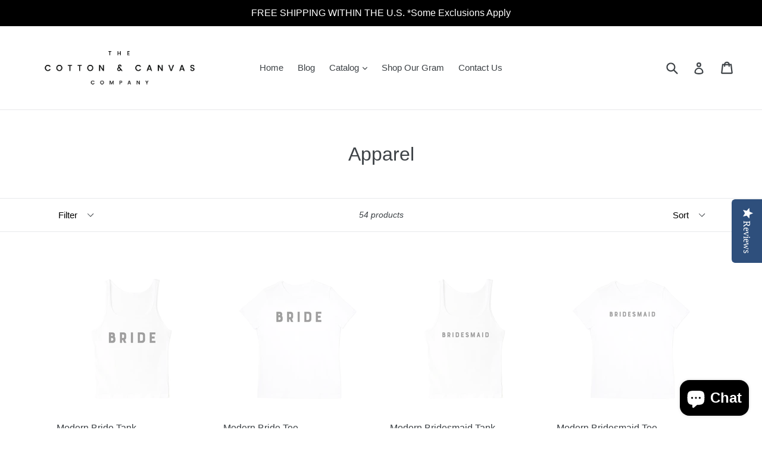

--- FILE ---
content_type: text/html; charset=utf-8
request_url: https://cottonandcanvasco.com/collections/apparel?page=2
body_size: 38057
content:
<!doctype html>
<!--[if IE 9]> <html class="ie9 no-js" lang="en"> <![endif]-->
<!--[if (gt IE 9)|!(IE)]><!--> <html class="no-js" lang="en"> <!--<![endif]-->
<meta name="p:domain_verify" content="0a05356fa0ec4c2aa756ab106441e129"/>
<head>

  <meta charset="utf-8">
  <meta http-equiv="X-UA-Compatible" content="IE=edge,chrome=1">
  <meta name="viewport" content="width=device-width,initial-scale=1">
  <meta name="theme-color" content="#737772">
  <link rel="canonical" href="https://cottonandcanvasco.com/collections/apparel?page=2">

  
    <link rel="shortcut icon" href="//cottonandcanvasco.com/cdn/shop/files/Cotton_Canvas_Company_Circle_32x32.png?v=1613163546" type="image/png">
  

  
  <title>
    Apparel
    
    
      &ndash; Page 2
    
    
      &ndash; The Cotton &amp; Canvas Co.
    
  </title>

  

  <!-- /snippets/social-meta-tags.liquid -->
<meta property="og:site_name" content="The Cotton &amp; Canvas Co.">
<meta property="og:url" content="https://cottonandcanvasco.com/collections/apparel?page=2">
<meta property="og:title" content="Apparel">
<meta property="og:type" content="website">
<meta property="og:description" content="The Cotton & Canvas Co. manufactures trendy home decor and gift products printed on 100% high quality cotton canvas material. ">


<meta name="twitter:site" content="@cottonandcanvas">
<meta name="twitter:card" content="summary_large_image">
<meta name="twitter:title" content="Apparel">
<meta name="twitter:description" content="The Cotton & Canvas Co. manufactures trendy home decor and gift products printed on 100% high quality cotton canvas material. ">


  <link href="//cottonandcanvasco.com/cdn/shop/t/1/assets/theme.scss.css?v=76959900645972263301699464686" rel="stylesheet" type="text/css" media="all" />
  



  <script>
    var theme = {
      strings: {
        addToCart: "Add to cart",
        soldOut: "Sold out",
        unavailable: "Unavailable",
        showMore: "Show More",
        showLess: "Show Less"
      },
      moneyFormat: "${{amount}}"
    }

    document.documentElement.className = document.documentElement.className.replace('no-js', 'js');
  </script>

  <!--[if (lte IE 9) ]><script src="//cottonandcanvasco.com/cdn/shop/t/1/assets/match-media.min.js?v=22265819453975888031481836752" type="text/javascript"></script><![endif]-->

  

  <!--[if (gt IE 9)|!(IE)]><!--><script src="//cottonandcanvasco.com/cdn/shop/t/1/assets/vendor.js?v=136118274122071307521481836753" defer="defer"></script><!--<![endif]-->
  <!--[if lte IE 9]><script src="//cottonandcanvasco.com/cdn/shop/t/1/assets/vendor.js?v=136118274122071307521481836753"></script><![endif]-->

  <!--[if (gt IE 9)|!(IE)]><!--><script src="//cottonandcanvasco.com/cdn/shop/t/1/assets/theme.js?v=48048280297299135481481916115" defer="defer"></script><!--<![endif]-->
  <!--[if lte IE 9]><script src="//cottonandcanvasco.com/cdn/shop/t/1/assets/theme.js?v=48048280297299135481481916115"></script><![endif]-->

  <script>window.performance && window.performance.mark && window.performance.mark('shopify.content_for_header.start');</script><meta name="google-site-verification" content="XrweRjuSvBHDoW7ZUd2ELTFeGw64eDGXKWbhGdbJRis">
<meta name="facebook-domain-verification" content="dyn44ewocgpzui38a4dcphul6eler0">
<meta name="facebook-domain-verification" content="wfgiij9ym6ls1v6g5uskrscmr3djhc">
<meta id="shopify-digital-wallet" name="shopify-digital-wallet" content="/16603135/digital_wallets/dialog">
<meta name="shopify-checkout-api-token" content="eca616e2da9c2d19f17587ac98821ed5">
<meta id="in-context-paypal-metadata" data-shop-id="16603135" data-venmo-supported="false" data-environment="production" data-locale="en_US" data-paypal-v4="true" data-currency="USD">
<link rel="alternate" type="application/atom+xml" title="Feed" href="/collections/apparel.atom" />
<link rel="prev" href="/collections/apparel?page=1">
<link rel="alternate" type="application/json+oembed" href="https://cottonandcanvasco.com/collections/apparel.oembed?page=2">
<script async="async" src="/checkouts/internal/preloads.js?locale=en-US"></script>
<link rel="preconnect" href="https://shop.app" crossorigin="anonymous">
<script async="async" src="https://shop.app/checkouts/internal/preloads.js?locale=en-US&shop_id=16603135" crossorigin="anonymous"></script>
<script id="apple-pay-shop-capabilities" type="application/json">{"shopId":16603135,"countryCode":"US","currencyCode":"USD","merchantCapabilities":["supports3DS"],"merchantId":"gid:\/\/shopify\/Shop\/16603135","merchantName":"The Cotton \u0026 Canvas Co.","requiredBillingContactFields":["postalAddress","email","phone"],"requiredShippingContactFields":["postalAddress","email","phone"],"shippingType":"shipping","supportedNetworks":["visa","masterCard","amex","discover","elo","jcb"],"total":{"type":"pending","label":"The Cotton \u0026 Canvas Co.","amount":"1.00"},"shopifyPaymentsEnabled":true,"supportsSubscriptions":true}</script>
<script id="shopify-features" type="application/json">{"accessToken":"eca616e2da9c2d19f17587ac98821ed5","betas":["rich-media-storefront-analytics"],"domain":"cottonandcanvasco.com","predictiveSearch":true,"shopId":16603135,"locale":"en"}</script>
<script>var Shopify = Shopify || {};
Shopify.shop = "the-cotton-and-canvas-co.myshopify.com";
Shopify.locale = "en";
Shopify.currency = {"active":"USD","rate":"1.0"};
Shopify.country = "US";
Shopify.theme = {"name":"debut","id":156419782,"schema_name":"Debut","schema_version":"1.0.0","theme_store_id":796,"role":"main"};
Shopify.theme.handle = "null";
Shopify.theme.style = {"id":null,"handle":null};
Shopify.cdnHost = "cottonandcanvasco.com/cdn";
Shopify.routes = Shopify.routes || {};
Shopify.routes.root = "/";</script>
<script type="module">!function(o){(o.Shopify=o.Shopify||{}).modules=!0}(window);</script>
<script>!function(o){function n(){var o=[];function n(){o.push(Array.prototype.slice.apply(arguments))}return n.q=o,n}var t=o.Shopify=o.Shopify||{};t.loadFeatures=n(),t.autoloadFeatures=n()}(window);</script>
<script>
  window.ShopifyPay = window.ShopifyPay || {};
  window.ShopifyPay.apiHost = "shop.app\/pay";
  window.ShopifyPay.redirectState = null;
</script>
<script id="shop-js-analytics" type="application/json">{"pageType":"collection"}</script>
<script defer="defer" async type="module" src="//cottonandcanvasco.com/cdn/shopifycloud/shop-js/modules/v2/client.init-shop-cart-sync_C5BV16lS.en.esm.js"></script>
<script defer="defer" async type="module" src="//cottonandcanvasco.com/cdn/shopifycloud/shop-js/modules/v2/chunk.common_CygWptCX.esm.js"></script>
<script type="module">
  await import("//cottonandcanvasco.com/cdn/shopifycloud/shop-js/modules/v2/client.init-shop-cart-sync_C5BV16lS.en.esm.js");
await import("//cottonandcanvasco.com/cdn/shopifycloud/shop-js/modules/v2/chunk.common_CygWptCX.esm.js");

  window.Shopify.SignInWithShop?.initShopCartSync?.({"fedCMEnabled":true,"windoidEnabled":true});

</script>
<script>
  window.Shopify = window.Shopify || {};
  if (!window.Shopify.featureAssets) window.Shopify.featureAssets = {};
  window.Shopify.featureAssets['shop-js'] = {"shop-cart-sync":["modules/v2/client.shop-cart-sync_ZFArdW7E.en.esm.js","modules/v2/chunk.common_CygWptCX.esm.js"],"init-fed-cm":["modules/v2/client.init-fed-cm_CmiC4vf6.en.esm.js","modules/v2/chunk.common_CygWptCX.esm.js"],"shop-button":["modules/v2/client.shop-button_tlx5R9nI.en.esm.js","modules/v2/chunk.common_CygWptCX.esm.js"],"shop-cash-offers":["modules/v2/client.shop-cash-offers_DOA2yAJr.en.esm.js","modules/v2/chunk.common_CygWptCX.esm.js","modules/v2/chunk.modal_D71HUcav.esm.js"],"init-windoid":["modules/v2/client.init-windoid_sURxWdc1.en.esm.js","modules/v2/chunk.common_CygWptCX.esm.js"],"shop-toast-manager":["modules/v2/client.shop-toast-manager_ClPi3nE9.en.esm.js","modules/v2/chunk.common_CygWptCX.esm.js"],"init-shop-email-lookup-coordinator":["modules/v2/client.init-shop-email-lookup-coordinator_B8hsDcYM.en.esm.js","modules/v2/chunk.common_CygWptCX.esm.js"],"init-shop-cart-sync":["modules/v2/client.init-shop-cart-sync_C5BV16lS.en.esm.js","modules/v2/chunk.common_CygWptCX.esm.js"],"avatar":["modules/v2/client.avatar_BTnouDA3.en.esm.js"],"pay-button":["modules/v2/client.pay-button_FdsNuTd3.en.esm.js","modules/v2/chunk.common_CygWptCX.esm.js"],"init-customer-accounts":["modules/v2/client.init-customer-accounts_DxDtT_ad.en.esm.js","modules/v2/client.shop-login-button_C5VAVYt1.en.esm.js","modules/v2/chunk.common_CygWptCX.esm.js","modules/v2/chunk.modal_D71HUcav.esm.js"],"init-shop-for-new-customer-accounts":["modules/v2/client.init-shop-for-new-customer-accounts_ChsxoAhi.en.esm.js","modules/v2/client.shop-login-button_C5VAVYt1.en.esm.js","modules/v2/chunk.common_CygWptCX.esm.js","modules/v2/chunk.modal_D71HUcav.esm.js"],"shop-login-button":["modules/v2/client.shop-login-button_C5VAVYt1.en.esm.js","modules/v2/chunk.common_CygWptCX.esm.js","modules/v2/chunk.modal_D71HUcav.esm.js"],"init-customer-accounts-sign-up":["modules/v2/client.init-customer-accounts-sign-up_CPSyQ0Tj.en.esm.js","modules/v2/client.shop-login-button_C5VAVYt1.en.esm.js","modules/v2/chunk.common_CygWptCX.esm.js","modules/v2/chunk.modal_D71HUcav.esm.js"],"shop-follow-button":["modules/v2/client.shop-follow-button_Cva4Ekp9.en.esm.js","modules/v2/chunk.common_CygWptCX.esm.js","modules/v2/chunk.modal_D71HUcav.esm.js"],"checkout-modal":["modules/v2/client.checkout-modal_BPM8l0SH.en.esm.js","modules/v2/chunk.common_CygWptCX.esm.js","modules/v2/chunk.modal_D71HUcav.esm.js"],"lead-capture":["modules/v2/client.lead-capture_Bi8yE_yS.en.esm.js","modules/v2/chunk.common_CygWptCX.esm.js","modules/v2/chunk.modal_D71HUcav.esm.js"],"shop-login":["modules/v2/client.shop-login_D6lNrXab.en.esm.js","modules/v2/chunk.common_CygWptCX.esm.js","modules/v2/chunk.modal_D71HUcav.esm.js"],"payment-terms":["modules/v2/client.payment-terms_CZxnsJam.en.esm.js","modules/v2/chunk.common_CygWptCX.esm.js","modules/v2/chunk.modal_D71HUcav.esm.js"]};
</script>
<script>(function() {
  var isLoaded = false;
  function asyncLoad() {
    if (isLoaded) return;
    isLoaded = true;
    var urls = ["https:\/\/chimpstatic.com\/mcjs-connected\/js\/users\/acee48e752b1ed9f47ad7c6f1\/f23714c430e80017f16a54601.js?shop=the-cotton-and-canvas-co.myshopify.com","\/\/d1liekpayvooaz.cloudfront.net\/apps\/customizery\/customizery.js?shop=the-cotton-and-canvas-co.myshopify.com","\/\/staticw2.yotpo.com\/od4n2r4okqUmxu9Gw5wTX99lhlbcR0TWuwj42evw\/widget.js?shop=the-cotton-and-canvas-co.myshopify.com","https:\/\/formbuilder.hulkapps.com\/skeletopapp.js?shop=the-cotton-and-canvas-co.myshopify.com","https:\/\/bingshoppingtoolshopifyapp-prod.trafficmanager.net\/uet\/tracking_script?shop=the-cotton-and-canvas-co.myshopify.com","https:\/\/bingshoppingtool-t2app-prod.trafficmanager.net\/uet\/tracking_script?shop=the-cotton-and-canvas-co.myshopify.com","https:\/\/cookiebar.hulkapps.com\/hulk_cookie_bar.js?shop=the-cotton-and-canvas-co.myshopify.com"];
    for (var i = 0; i < urls.length; i++) {
      var s = document.createElement('script');
      s.type = 'text/javascript';
      s.async = true;
      s.src = urls[i];
      var x = document.getElementsByTagName('script')[0];
      x.parentNode.insertBefore(s, x);
    }
  };
  if(window.attachEvent) {
    window.attachEvent('onload', asyncLoad);
  } else {
    window.addEventListener('load', asyncLoad, false);
  }
})();</script>
<script id="__st">var __st={"a":16603135,"offset":-28800,"reqid":"a871fe48-47d5-46f4-bb03-df0875f668c9-1768675490","pageurl":"cottonandcanvasco.com\/collections\/apparel?page=2","u":"cf7982200b81","p":"collection","rtyp":"collection","rid":38812549156};</script>
<script>window.ShopifyPaypalV4VisibilityTracking = true;</script>
<script id="captcha-bootstrap">!function(){'use strict';const t='contact',e='account',n='new_comment',o=[[t,t],['blogs',n],['comments',n],[t,'customer']],c=[[e,'customer_login'],[e,'guest_login'],[e,'recover_customer_password'],[e,'create_customer']],r=t=>t.map((([t,e])=>`form[action*='/${t}']:not([data-nocaptcha='true']) input[name='form_type'][value='${e}']`)).join(','),a=t=>()=>t?[...document.querySelectorAll(t)].map((t=>t.form)):[];function s(){const t=[...o],e=r(t);return a(e)}const i='password',u='form_key',d=['recaptcha-v3-token','g-recaptcha-response','h-captcha-response',i],f=()=>{try{return window.sessionStorage}catch{return}},m='__shopify_v',_=t=>t.elements[u];function p(t,e,n=!1){try{const o=window.sessionStorage,c=JSON.parse(o.getItem(e)),{data:r}=function(t){const{data:e,action:n}=t;return t[m]||n?{data:e,action:n}:{data:t,action:n}}(c);for(const[e,n]of Object.entries(r))t.elements[e]&&(t.elements[e].value=n);n&&o.removeItem(e)}catch(o){console.error('form repopulation failed',{error:o})}}const l='form_type',E='cptcha';function T(t){t.dataset[E]=!0}const w=window,h=w.document,L='Shopify',v='ce_forms',y='captcha';let A=!1;((t,e)=>{const n=(g='f06e6c50-85a8-45c8-87d0-21a2b65856fe',I='https://cdn.shopify.com/shopifycloud/storefront-forms-hcaptcha/ce_storefront_forms_captcha_hcaptcha.v1.5.2.iife.js',D={infoText:'Protected by hCaptcha',privacyText:'Privacy',termsText:'Terms'},(t,e,n)=>{const o=w[L][v],c=o.bindForm;if(c)return c(t,g,e,D).then(n);var r;o.q.push([[t,g,e,D],n]),r=I,A||(h.body.append(Object.assign(h.createElement('script'),{id:'captcha-provider',async:!0,src:r})),A=!0)});var g,I,D;w[L]=w[L]||{},w[L][v]=w[L][v]||{},w[L][v].q=[],w[L][y]=w[L][y]||{},w[L][y].protect=function(t,e){n(t,void 0,e),T(t)},Object.freeze(w[L][y]),function(t,e,n,w,h,L){const[v,y,A,g]=function(t,e,n){const i=e?o:[],u=t?c:[],d=[...i,...u],f=r(d),m=r(i),_=r(d.filter((([t,e])=>n.includes(e))));return[a(f),a(m),a(_),s()]}(w,h,L),I=t=>{const e=t.target;return e instanceof HTMLFormElement?e:e&&e.form},D=t=>v().includes(t);t.addEventListener('submit',(t=>{const e=I(t);if(!e)return;const n=D(e)&&!e.dataset.hcaptchaBound&&!e.dataset.recaptchaBound,o=_(e),c=g().includes(e)&&(!o||!o.value);(n||c)&&t.preventDefault(),c&&!n&&(function(t){try{if(!f())return;!function(t){const e=f();if(!e)return;const n=_(t);if(!n)return;const o=n.value;o&&e.removeItem(o)}(t);const e=Array.from(Array(32),(()=>Math.random().toString(36)[2])).join('');!function(t,e){_(t)||t.append(Object.assign(document.createElement('input'),{type:'hidden',name:u})),t.elements[u].value=e}(t,e),function(t,e){const n=f();if(!n)return;const o=[...t.querySelectorAll(`input[type='${i}']`)].map((({name:t})=>t)),c=[...d,...o],r={};for(const[a,s]of new FormData(t).entries())c.includes(a)||(r[a]=s);n.setItem(e,JSON.stringify({[m]:1,action:t.action,data:r}))}(t,e)}catch(e){console.error('failed to persist form',e)}}(e),e.submit())}));const S=(t,e)=>{t&&!t.dataset[E]&&(n(t,e.some((e=>e===t))),T(t))};for(const o of['focusin','change'])t.addEventListener(o,(t=>{const e=I(t);D(e)&&S(e,y())}));const B=e.get('form_key'),M=e.get(l),P=B&&M;t.addEventListener('DOMContentLoaded',(()=>{const t=y();if(P)for(const e of t)e.elements[l].value===M&&p(e,B);[...new Set([...A(),...v().filter((t=>'true'===t.dataset.shopifyCaptcha))])].forEach((e=>S(e,t)))}))}(h,new URLSearchParams(w.location.search),n,t,e,['guest_login'])})(!0,!0)}();</script>
<script integrity="sha256-4kQ18oKyAcykRKYeNunJcIwy7WH5gtpwJnB7kiuLZ1E=" data-source-attribution="shopify.loadfeatures" defer="defer" src="//cottonandcanvasco.com/cdn/shopifycloud/storefront/assets/storefront/load_feature-a0a9edcb.js" crossorigin="anonymous"></script>
<script crossorigin="anonymous" defer="defer" src="//cottonandcanvasco.com/cdn/shopifycloud/storefront/assets/shopify_pay/storefront-65b4c6d7.js?v=20250812"></script>
<script data-source-attribution="shopify.dynamic_checkout.dynamic.init">var Shopify=Shopify||{};Shopify.PaymentButton=Shopify.PaymentButton||{isStorefrontPortableWallets:!0,init:function(){window.Shopify.PaymentButton.init=function(){};var t=document.createElement("script");t.src="https://cottonandcanvasco.com/cdn/shopifycloud/portable-wallets/latest/portable-wallets.en.js",t.type="module",document.head.appendChild(t)}};
</script>
<script data-source-attribution="shopify.dynamic_checkout.buyer_consent">
  function portableWalletsHideBuyerConsent(e){var t=document.getElementById("shopify-buyer-consent"),n=document.getElementById("shopify-subscription-policy-button");t&&n&&(t.classList.add("hidden"),t.setAttribute("aria-hidden","true"),n.removeEventListener("click",e))}function portableWalletsShowBuyerConsent(e){var t=document.getElementById("shopify-buyer-consent"),n=document.getElementById("shopify-subscription-policy-button");t&&n&&(t.classList.remove("hidden"),t.removeAttribute("aria-hidden"),n.addEventListener("click",e))}window.Shopify?.PaymentButton&&(window.Shopify.PaymentButton.hideBuyerConsent=portableWalletsHideBuyerConsent,window.Shopify.PaymentButton.showBuyerConsent=portableWalletsShowBuyerConsent);
</script>
<script data-source-attribution="shopify.dynamic_checkout.cart.bootstrap">document.addEventListener("DOMContentLoaded",(function(){function t(){return document.querySelector("shopify-accelerated-checkout-cart, shopify-accelerated-checkout")}if(t())Shopify.PaymentButton.init();else{new MutationObserver((function(e,n){t()&&(Shopify.PaymentButton.init(),n.disconnect())})).observe(document.body,{childList:!0,subtree:!0})}}));
</script>
<link id="shopify-accelerated-checkout-styles" rel="stylesheet" media="screen" href="https://cottonandcanvasco.com/cdn/shopifycloud/portable-wallets/latest/accelerated-checkout-backwards-compat.css" crossorigin="anonymous">
<style id="shopify-accelerated-checkout-cart">
        #shopify-buyer-consent {
  margin-top: 1em;
  display: inline-block;
  width: 100%;
}

#shopify-buyer-consent.hidden {
  display: none;
}

#shopify-subscription-policy-button {
  background: none;
  border: none;
  padding: 0;
  text-decoration: underline;
  font-size: inherit;
  cursor: pointer;
}

#shopify-subscription-policy-button::before {
  box-shadow: none;
}

      </style>

<script>window.performance && window.performance.mark && window.performance.mark('shopify.content_for_header.end');</script>
  
<!--DOOFINDER-SHOPIFY-->
        
        <!--/DOOFINDER-SHOPIFY--><script src="https://cdn.shopify.com/extensions/019b97b0-6350-7631-8123-95494b086580/socialwidget-instafeed-78/assets/social-widget.min.js" type="text/javascript" defer="defer"></script>
<script src="https://cdn.shopify.com/extensions/7bc9bb47-adfa-4267-963e-cadee5096caf/inbox-1252/assets/inbox-chat-loader.js" type="text/javascript" defer="defer"></script>
<meta property="og:image" content="https://cdn.shopify.com/s/files/1/1660/3135/collections/IMG_5003.jpg?v=1553562890" />
<meta property="og:image:secure_url" content="https://cdn.shopify.com/s/files/1/1660/3135/collections/IMG_5003.jpg?v=1553562890" />
<meta property="og:image:width" content="1024" />
<meta property="og:image:height" content="1024" />
<meta property="og:image:alt" content="Apparel" />
<link href="https://monorail-edge.shopifysvc.com" rel="dns-prefetch">
<script>(function(){if ("sendBeacon" in navigator && "performance" in window) {try {var session_token_from_headers = performance.getEntriesByType('navigation')[0].serverTiming.find(x => x.name == '_s').description;} catch {var session_token_from_headers = undefined;}var session_cookie_matches = document.cookie.match(/_shopify_s=([^;]*)/);var session_token_from_cookie = session_cookie_matches && session_cookie_matches.length === 2 ? session_cookie_matches[1] : "";var session_token = session_token_from_headers || session_token_from_cookie || "";function handle_abandonment_event(e) {var entries = performance.getEntries().filter(function(entry) {return /monorail-edge.shopifysvc.com/.test(entry.name);});if (!window.abandonment_tracked && entries.length === 0) {window.abandonment_tracked = true;var currentMs = Date.now();var navigation_start = performance.timing.navigationStart;var payload = {shop_id: 16603135,url: window.location.href,navigation_start,duration: currentMs - navigation_start,session_token,page_type: "collection"};window.navigator.sendBeacon("https://monorail-edge.shopifysvc.com/v1/produce", JSON.stringify({schema_id: "online_store_buyer_site_abandonment/1.1",payload: payload,metadata: {event_created_at_ms: currentMs,event_sent_at_ms: currentMs}}));}}window.addEventListener('pagehide', handle_abandonment_event);}}());</script>
<script id="web-pixels-manager-setup">(function e(e,d,r,n,o){if(void 0===o&&(o={}),!Boolean(null===(a=null===(i=window.Shopify)||void 0===i?void 0:i.analytics)||void 0===a?void 0:a.replayQueue)){var i,a;window.Shopify=window.Shopify||{};var t=window.Shopify;t.analytics=t.analytics||{};var s=t.analytics;s.replayQueue=[],s.publish=function(e,d,r){return s.replayQueue.push([e,d,r]),!0};try{self.performance.mark("wpm:start")}catch(e){}var l=function(){var e={modern:/Edge?\/(1{2}[4-9]|1[2-9]\d|[2-9]\d{2}|\d{4,})\.\d+(\.\d+|)|Firefox\/(1{2}[4-9]|1[2-9]\d|[2-9]\d{2}|\d{4,})\.\d+(\.\d+|)|Chrom(ium|e)\/(9{2}|\d{3,})\.\d+(\.\d+|)|(Maci|X1{2}).+ Version\/(15\.\d+|(1[6-9]|[2-9]\d|\d{3,})\.\d+)([,.]\d+|)( \(\w+\)|)( Mobile\/\w+|) Safari\/|Chrome.+OPR\/(9{2}|\d{3,})\.\d+\.\d+|(CPU[ +]OS|iPhone[ +]OS|CPU[ +]iPhone|CPU IPhone OS|CPU iPad OS)[ +]+(15[._]\d+|(1[6-9]|[2-9]\d|\d{3,})[._]\d+)([._]\d+|)|Android:?[ /-](13[3-9]|1[4-9]\d|[2-9]\d{2}|\d{4,})(\.\d+|)(\.\d+|)|Android.+Firefox\/(13[5-9]|1[4-9]\d|[2-9]\d{2}|\d{4,})\.\d+(\.\d+|)|Android.+Chrom(ium|e)\/(13[3-9]|1[4-9]\d|[2-9]\d{2}|\d{4,})\.\d+(\.\d+|)|SamsungBrowser\/([2-9]\d|\d{3,})\.\d+/,legacy:/Edge?\/(1[6-9]|[2-9]\d|\d{3,})\.\d+(\.\d+|)|Firefox\/(5[4-9]|[6-9]\d|\d{3,})\.\d+(\.\d+|)|Chrom(ium|e)\/(5[1-9]|[6-9]\d|\d{3,})\.\d+(\.\d+|)([\d.]+$|.*Safari\/(?![\d.]+ Edge\/[\d.]+$))|(Maci|X1{2}).+ Version\/(10\.\d+|(1[1-9]|[2-9]\d|\d{3,})\.\d+)([,.]\d+|)( \(\w+\)|)( Mobile\/\w+|) Safari\/|Chrome.+OPR\/(3[89]|[4-9]\d|\d{3,})\.\d+\.\d+|(CPU[ +]OS|iPhone[ +]OS|CPU[ +]iPhone|CPU IPhone OS|CPU iPad OS)[ +]+(10[._]\d+|(1[1-9]|[2-9]\d|\d{3,})[._]\d+)([._]\d+|)|Android:?[ /-](13[3-9]|1[4-9]\d|[2-9]\d{2}|\d{4,})(\.\d+|)(\.\d+|)|Mobile Safari.+OPR\/([89]\d|\d{3,})\.\d+\.\d+|Android.+Firefox\/(13[5-9]|1[4-9]\d|[2-9]\d{2}|\d{4,})\.\d+(\.\d+|)|Android.+Chrom(ium|e)\/(13[3-9]|1[4-9]\d|[2-9]\d{2}|\d{4,})\.\d+(\.\d+|)|Android.+(UC? ?Browser|UCWEB|U3)[ /]?(15\.([5-9]|\d{2,})|(1[6-9]|[2-9]\d|\d{3,})\.\d+)\.\d+|SamsungBrowser\/(5\.\d+|([6-9]|\d{2,})\.\d+)|Android.+MQ{2}Browser\/(14(\.(9|\d{2,})|)|(1[5-9]|[2-9]\d|\d{3,})(\.\d+|))(\.\d+|)|K[Aa][Ii]OS\/(3\.\d+|([4-9]|\d{2,})\.\d+)(\.\d+|)/},d=e.modern,r=e.legacy,n=navigator.userAgent;return n.match(d)?"modern":n.match(r)?"legacy":"unknown"}(),u="modern"===l?"modern":"legacy",c=(null!=n?n:{modern:"",legacy:""})[u],f=function(e){return[e.baseUrl,"/wpm","/b",e.hashVersion,"modern"===e.buildTarget?"m":"l",".js"].join("")}({baseUrl:d,hashVersion:r,buildTarget:u}),m=function(e){var d=e.version,r=e.bundleTarget,n=e.surface,o=e.pageUrl,i=e.monorailEndpoint;return{emit:function(e){var a=e.status,t=e.errorMsg,s=(new Date).getTime(),l=JSON.stringify({metadata:{event_sent_at_ms:s},events:[{schema_id:"web_pixels_manager_load/3.1",payload:{version:d,bundle_target:r,page_url:o,status:a,surface:n,error_msg:t},metadata:{event_created_at_ms:s}}]});if(!i)return console&&console.warn&&console.warn("[Web Pixels Manager] No Monorail endpoint provided, skipping logging."),!1;try{return self.navigator.sendBeacon.bind(self.navigator)(i,l)}catch(e){}var u=new XMLHttpRequest;try{return u.open("POST",i,!0),u.setRequestHeader("Content-Type","text/plain"),u.send(l),!0}catch(e){return console&&console.warn&&console.warn("[Web Pixels Manager] Got an unhandled error while logging to Monorail."),!1}}}}({version:r,bundleTarget:l,surface:e.surface,pageUrl:self.location.href,monorailEndpoint:e.monorailEndpoint});try{o.browserTarget=l,function(e){var d=e.src,r=e.async,n=void 0===r||r,o=e.onload,i=e.onerror,a=e.sri,t=e.scriptDataAttributes,s=void 0===t?{}:t,l=document.createElement("script"),u=document.querySelector("head"),c=document.querySelector("body");if(l.async=n,l.src=d,a&&(l.integrity=a,l.crossOrigin="anonymous"),s)for(var f in s)if(Object.prototype.hasOwnProperty.call(s,f))try{l.dataset[f]=s[f]}catch(e){}if(o&&l.addEventListener("load",o),i&&l.addEventListener("error",i),u)u.appendChild(l);else{if(!c)throw new Error("Did not find a head or body element to append the script");c.appendChild(l)}}({src:f,async:!0,onload:function(){if(!function(){var e,d;return Boolean(null===(d=null===(e=window.Shopify)||void 0===e?void 0:e.analytics)||void 0===d?void 0:d.initialized)}()){var d=window.webPixelsManager.init(e)||void 0;if(d){var r=window.Shopify.analytics;r.replayQueue.forEach((function(e){var r=e[0],n=e[1],o=e[2];d.publishCustomEvent(r,n,o)})),r.replayQueue=[],r.publish=d.publishCustomEvent,r.visitor=d.visitor,r.initialized=!0}}},onerror:function(){return m.emit({status:"failed",errorMsg:"".concat(f," has failed to load")})},sri:function(e){var d=/^sha384-[A-Za-z0-9+/=]+$/;return"string"==typeof e&&d.test(e)}(c)?c:"",scriptDataAttributes:o}),m.emit({status:"loading"})}catch(e){m.emit({status:"failed",errorMsg:(null==e?void 0:e.message)||"Unknown error"})}}})({shopId: 16603135,storefrontBaseUrl: "https://cottonandcanvasco.com",extensionsBaseUrl: "https://extensions.shopifycdn.com/cdn/shopifycloud/web-pixels-manager",monorailEndpoint: "https://monorail-edge.shopifysvc.com/unstable/produce_batch",surface: "storefront-renderer",enabledBetaFlags: ["2dca8a86"],webPixelsConfigList: [{"id":"2122449218","configuration":"{\"ti\":\"25067380\",\"endpoint\":\"https:\/\/bat.bing.com\/action\/0\"}","eventPayloadVersion":"v1","runtimeContext":"STRICT","scriptVersion":"5ee93563fe31b11d2d65e2f09a5229dc","type":"APP","apiClientId":2997493,"privacyPurposes":["ANALYTICS","MARKETING","SALE_OF_DATA"],"dataSharingAdjustments":{"protectedCustomerApprovalScopes":["read_customer_personal_data"]}},{"id":"1114472770","configuration":"{\"merchantId\":\"1034505\", \"url\":\"https:\/\/classic.avantlink.com\", \"shopName\": \"the-cotton-and-canvas-co\"}","eventPayloadVersion":"v1","runtimeContext":"STRICT","scriptVersion":"f125f620dfaaabbd1cefde6901cad1c4","type":"APP","apiClientId":125215244289,"privacyPurposes":["ANALYTICS","SALE_OF_DATA"],"dataSharingAdjustments":{"protectedCustomerApprovalScopes":["read_customer_personal_data"]}},{"id":"754581826","configuration":"{\"config\":\"{\\\"google_tag_ids\\\":[\\\"G-Z1G76WTWK3\\\",\\\"AW-862401275\\\",\\\"GT-TXZ4H3Q\\\"],\\\"target_country\\\":\\\"US\\\",\\\"gtag_events\\\":[{\\\"type\\\":\\\"begin_checkout\\\",\\\"action_label\\\":[\\\"G-Z1G76WTWK3\\\",\\\"AW-862401275\\\/8zBpCLKP3ooBEPvlnJsD\\\"]},{\\\"type\\\":\\\"search\\\",\\\"action_label\\\":[\\\"G-Z1G76WTWK3\\\",\\\"AW-862401275\\\/X71bCLWP3ooBEPvlnJsD\\\"]},{\\\"type\\\":\\\"view_item\\\",\\\"action_label\\\":[\\\"G-Z1G76WTWK3\\\",\\\"AW-862401275\\\/zHfzCKyP3ooBEPvlnJsD\\\",\\\"MC-ELV7CC0TRF\\\"]},{\\\"type\\\":\\\"purchase\\\",\\\"action_label\\\":[\\\"G-Z1G76WTWK3\\\",\\\"AW-862401275\\\/VK_SCKmP3ooBEPvlnJsD\\\",\\\"MC-ELV7CC0TRF\\\"]},{\\\"type\\\":\\\"page_view\\\",\\\"action_label\\\":[\\\"G-Z1G76WTWK3\\\",\\\"AW-862401275\\\/XnPhCKaP3ooBEPvlnJsD\\\",\\\"MC-ELV7CC0TRF\\\"]},{\\\"type\\\":\\\"add_payment_info\\\",\\\"action_label\\\":[\\\"G-Z1G76WTWK3\\\",\\\"AW-862401275\\\/sGCMCLiP3ooBEPvlnJsD\\\"]},{\\\"type\\\":\\\"add_to_cart\\\",\\\"action_label\\\":[\\\"G-Z1G76WTWK3\\\",\\\"AW-862401275\\\/gmThCK-P3ooBEPvlnJsD\\\"]}],\\\"enable_monitoring_mode\\\":false}\"}","eventPayloadVersion":"v1","runtimeContext":"OPEN","scriptVersion":"b2a88bafab3e21179ed38636efcd8a93","type":"APP","apiClientId":1780363,"privacyPurposes":[],"dataSharingAdjustments":{"protectedCustomerApprovalScopes":["read_customer_address","read_customer_email","read_customer_name","read_customer_personal_data","read_customer_phone"]}},{"id":"649298242","configuration":"{\"pixelCode\":\"CGHLVP3C77UDC08Q0LA0\"}","eventPayloadVersion":"v1","runtimeContext":"STRICT","scriptVersion":"22e92c2ad45662f435e4801458fb78cc","type":"APP","apiClientId":4383523,"privacyPurposes":["ANALYTICS","MARKETING","SALE_OF_DATA"],"dataSharingAdjustments":{"protectedCustomerApprovalScopes":["read_customer_address","read_customer_email","read_customer_name","read_customer_personal_data","read_customer_phone"]}},{"id":"300122434","configuration":"{\"pixel_id\":\"506496119856155\",\"pixel_type\":\"facebook_pixel\",\"metaapp_system_user_token\":\"-\"}","eventPayloadVersion":"v1","runtimeContext":"OPEN","scriptVersion":"ca16bc87fe92b6042fbaa3acc2fbdaa6","type":"APP","apiClientId":2329312,"privacyPurposes":["ANALYTICS","MARKETING","SALE_OF_DATA"],"dataSharingAdjustments":{"protectedCustomerApprovalScopes":["read_customer_address","read_customer_email","read_customer_name","read_customer_personal_data","read_customer_phone"]}},{"id":"156074306","configuration":"{\"tagID\":\"2615413311362\"}","eventPayloadVersion":"v1","runtimeContext":"STRICT","scriptVersion":"18031546ee651571ed29edbe71a3550b","type":"APP","apiClientId":3009811,"privacyPurposes":["ANALYTICS","MARKETING","SALE_OF_DATA"],"dataSharingAdjustments":{"protectedCustomerApprovalScopes":["read_customer_address","read_customer_email","read_customer_name","read_customer_personal_data","read_customer_phone"]}},{"id":"28148034","configuration":"{\"myshopifyDomain\":\"the-cotton-and-canvas-co.myshopify.com\"}","eventPayloadVersion":"v1","runtimeContext":"STRICT","scriptVersion":"23b97d18e2aa74363140dc29c9284e87","type":"APP","apiClientId":2775569,"privacyPurposes":["ANALYTICS","MARKETING","SALE_OF_DATA"],"dataSharingAdjustments":{"protectedCustomerApprovalScopes":["read_customer_address","read_customer_email","read_customer_name","read_customer_phone","read_customer_personal_data"]}},{"id":"shopify-app-pixel","configuration":"{}","eventPayloadVersion":"v1","runtimeContext":"STRICT","scriptVersion":"0450","apiClientId":"shopify-pixel","type":"APP","privacyPurposes":["ANALYTICS","MARKETING"]},{"id":"shopify-custom-pixel","eventPayloadVersion":"v1","runtimeContext":"LAX","scriptVersion":"0450","apiClientId":"shopify-pixel","type":"CUSTOM","privacyPurposes":["ANALYTICS","MARKETING"]}],isMerchantRequest: false,initData: {"shop":{"name":"The Cotton \u0026 Canvas Co.","paymentSettings":{"currencyCode":"USD"},"myshopifyDomain":"the-cotton-and-canvas-co.myshopify.com","countryCode":"US","storefrontUrl":"https:\/\/cottonandcanvasco.com"},"customer":null,"cart":null,"checkout":null,"productVariants":[],"purchasingCompany":null},},"https://cottonandcanvasco.com/cdn","fcfee988w5aeb613cpc8e4bc33m6693e112",{"modern":"","legacy":""},{"shopId":"16603135","storefrontBaseUrl":"https:\/\/cottonandcanvasco.com","extensionBaseUrl":"https:\/\/extensions.shopifycdn.com\/cdn\/shopifycloud\/web-pixels-manager","surface":"storefront-renderer","enabledBetaFlags":"[\"2dca8a86\"]","isMerchantRequest":"false","hashVersion":"fcfee988w5aeb613cpc8e4bc33m6693e112","publish":"custom","events":"[[\"page_viewed\",{}],[\"collection_viewed\",{\"collection\":{\"id\":\"38812549156\",\"title\":\"Apparel\",\"productVariants\":[{\"price\":{\"amount\":16.99,\"currencyCode\":\"USD\"},\"product\":{\"title\":\"Modern Bride Tank\",\"vendor\":\"The Cotton and Canvas Co.\",\"id\":\"708359684132\",\"untranslatedTitle\":\"Modern Bride Tank\",\"url\":\"\/products\/modern-bride-tank\",\"type\":\"Tee\"},\"id\":\"42955808276714\",\"image\":{\"src\":\"\/\/cottonandcanvasco.com\/cdn\/shop\/products\/Bride_White_Tank_on_White_Background.jpg?v=1527210686\"},\"sku\":\"412214\",\"title\":\"Small (S)\",\"untranslatedTitle\":\"Small (S)\"},{\"price\":{\"amount\":16.99,\"currencyCode\":\"USD\"},\"product\":{\"title\":\"Modern Bride Tee\",\"vendor\":\"The Cotton and Canvas Co.\",\"id\":\"708401168420\",\"untranslatedTitle\":\"Modern Bride Tee\",\"url\":\"\/products\/modern-bride-tee\",\"type\":\"Tee\"},\"id\":\"42955808768234\",\"image\":{\"src\":\"\/\/cottonandcanvasco.com\/cdn\/shop\/products\/Bride_Sans_Serif_Graphic_Tee_White_Background.jpg?v=1527210687\"},\"sku\":\"412222\",\"title\":\"Small (S)\",\"untranslatedTitle\":\"Small (S)\"},{\"price\":{\"amount\":16.99,\"currencyCode\":\"USD\"},\"product\":{\"title\":\"Modern Bridesmaid Tank\",\"vendor\":\"The Cotton and Canvas Co.\",\"id\":\"708356964388\",\"untranslatedTitle\":\"Modern Bridesmaid Tank\",\"url\":\"\/products\/modern-bridesmaid-tank\",\"type\":\"Tee\"},\"id\":\"42955815157994\",\"image\":{\"src\":\"\/\/cottonandcanvasco.com\/cdn\/shop\/products\/Bridesmaid_San_Serif_White_Tank_on_White_Background.jpg?v=1527210687\"},\"sku\":\"412213\",\"title\":\"Small (S)\",\"untranslatedTitle\":\"Small (S)\"},{\"price\":{\"amount\":16.99,\"currencyCode\":\"USD\"},\"product\":{\"title\":\"Modern Bridesmaid Tee\",\"vendor\":\"The Cotton and Canvas Co.\",\"id\":\"708399759396\",\"untranslatedTitle\":\"Modern Bridesmaid Tee\",\"url\":\"\/products\/modern-bridesmaid-tee\",\"type\":\"Tee\"},\"id\":\"42955817910506\",\"image\":{\"src\":\"\/\/cottonandcanvasco.com\/cdn\/shop\/products\/Bridesmaid_Sans_Serif_Graphic_Tee_White_Background.jpg?v=1527210688\"},\"sku\":\"412221\",\"title\":\"Small (S)\",\"untranslatedTitle\":\"Small (S)\"},{\"price\":{\"amount\":16.99,\"currencyCode\":\"USD\"},\"product\":{\"title\":\"Modern Maid of Honor Tank\",\"vendor\":\"The Cotton and Canvas Co.\",\"id\":\"708361224228\",\"untranslatedTitle\":\"Modern Maid of Honor Tank\",\"url\":\"\/products\/modern-maid-of-honor-tank\",\"type\":\"Tee\"},\"id\":\"42955818205418\",\"image\":{\"src\":\"\/\/cottonandcanvasco.com\/cdn\/shop\/products\/Maid_of_Honor_San_Serif_White_Tank_on_White_Background.jpg?v=1527210688\"},\"sku\":\"412215\",\"title\":\"Small (S)\",\"untranslatedTitle\":\"Small (S)\"},{\"price\":{\"amount\":16.99,\"currencyCode\":\"USD\"},\"product\":{\"title\":\"Modern Maid of Honor Tee\",\"vendor\":\"The Cotton and Canvas Co.\",\"id\":\"708402085924\",\"untranslatedTitle\":\"Modern Maid of Honor Tee\",\"url\":\"\/products\/modern-maid-of-honor-tee\",\"type\":\"Tee\"},\"id\":\"42955820663018\",\"image\":{\"src\":\"\/\/cottonandcanvasco.com\/cdn\/shop\/products\/Maid_of_Honor_Sans_Serif_Graphic_Tee_White_Background.jpg?v=1527210689\"},\"sku\":\"412223\",\"title\":\"Small (S)\",\"untranslatedTitle\":\"Small (S)\"},{\"price\":{\"amount\":16.99,\"currencyCode\":\"USD\"},\"product\":{\"title\":\"Modern Matron of Honor Tank\",\"vendor\":\"The Cotton and Canvas Co.\",\"id\":\"708363452452\",\"untranslatedTitle\":\"Modern Matron of Honor Tank\",\"url\":\"\/products\/modern-matron-of-honor-tank\",\"type\":\"Tee\"},\"id\":\"42955821646058\",\"image\":{\"src\":\"\/\/cottonandcanvasco.com\/cdn\/shop\/products\/Matron_of_Honor_San_Serif_White_Tank_on_White_Background.jpg?v=1527210690\"},\"sku\":\"412216\",\"title\":\"Small (S)\",\"untranslatedTitle\":\"Small (S)\"},{\"price\":{\"amount\":16.99,\"currencyCode\":\"USD\"},\"product\":{\"title\":\"Modern Matron of Honor Tee\",\"vendor\":\"The Cotton and Canvas Co.\",\"id\":\"708403593252\",\"untranslatedTitle\":\"Modern Matron of Honor Tee\",\"url\":\"\/products\/modern-matron-of-honor-tee\",\"type\":\"Tee\"},\"id\":\"42955822498026\",\"image\":{\"src\":\"\/\/cottonandcanvasco.com\/cdn\/shop\/products\/Matron_of_Honor_Sans_Serif_Graphic_Tee_White_Background_4b795397-0b92-46b5-9e7b-dad5c27a10e7.jpg?v=1527210690\"},\"sku\":\"412224\",\"title\":\"Small (S)\",\"untranslatedTitle\":\"Small (S)\"},{\"price\":{\"amount\":16.99,\"currencyCode\":\"USD\"},\"product\":{\"title\":\"Modern Miss to Mrs. Tee\",\"vendor\":\"The Cotton and Canvas Co.\",\"id\":\"733063315492\",\"untranslatedTitle\":\"Modern Miss to Mrs. Tee\",\"url\":\"\/products\/modern-miss-to-mrs-tee\",\"type\":\"Tee\"},\"id\":\"42955826200810\",\"image\":{\"src\":\"\/\/cottonandcanvasco.com\/cdn\/shop\/products\/Miss_to_Mrs_Sans_Serif_Graphic_Tee_White_Background.jpg?v=1528677648\"},\"sku\":\"412228\",\"title\":\"Small (S)\",\"untranslatedTitle\":\"Small (S)\"},{\"price\":{\"amount\":16.99,\"currencyCode\":\"USD\"},\"product\":{\"title\":\"Modern Mrs. Tank\",\"vendor\":\"The Cotton and Canvas Co.\",\"id\":\"708365418532\",\"untranslatedTitle\":\"Modern Mrs. Tank\",\"url\":\"\/products\/modern-mrs-tank\",\"type\":\"Tee\"},\"id\":\"42955829149930\",\"image\":{\"src\":\"\/\/cottonandcanvasco.com\/cdn\/shop\/products\/Mrs_San_Serif_White_Tank_on_White_Background.jpg?v=1527210691\"},\"sku\":\"412217\",\"title\":\"Small (S)\",\"untranslatedTitle\":\"Small (S)\"},{\"price\":{\"amount\":16.99,\"currencyCode\":\"USD\"},\"product\":{\"title\":\"Modern Mrs. Tee\",\"vendor\":\"The Cotton and Canvas Co.\",\"id\":\"708406411300\",\"untranslatedTitle\":\"Modern Mrs. Tee\",\"url\":\"\/products\/modern-mrs-tee-1\",\"type\":\"Tee\"},\"id\":\"42955831574762\",\"image\":{\"src\":\"\/\/cottonandcanvasco.com\/cdn\/shop\/products\/Mrs_Sans_Serif_Graphic_Tee_White_Background.jpg?v=1527210691\"},\"sku\":\"412225\",\"title\":\"Small (S)\",\"untranslatedTitle\":\"Small (S)\"},{\"price\":{\"amount\":16.99,\"currencyCode\":\"USD\"},\"product\":{\"title\":\"Mrs. Tank\",\"vendor\":\"The Cotton and Canvas Co.\",\"id\":\"707907190820\",\"untranslatedTitle\":\"Mrs. Tank\",\"url\":\"\/products\/mrs-graphic-tanks\",\"type\":\"Tee\"},\"id\":\"42955834228970\",\"image\":{\"src\":\"\/\/cottonandcanvasco.com\/cdn\/shop\/products\/Mrs_with_Heart_White_Tank_on_White_Background.jpg?v=1534431702\"},\"sku\":\"412201\",\"title\":\"Small (S)\",\"untranslatedTitle\":\"Small (S)\"},{\"price\":{\"amount\":16.99,\"currencyCode\":\"USD\"},\"product\":{\"title\":\"Mrs. Tee\",\"vendor\":\"The Cotton and Canvas Co.\",\"id\":\"708393205796\",\"untranslatedTitle\":\"Mrs. Tee\",\"url\":\"\/products\/modern-mrs-tee\",\"type\":\"Tee\"},\"id\":\"42955837407466\",\"image\":{\"src\":\"\/\/cottonandcanvasco.com\/cdn\/shop\/products\/Mrs_with_Heart_Graphic_Tee_White_Background.jpg?v=1534435861\"},\"sku\":\"412209\",\"title\":\"Small (S)\",\"untranslatedTitle\":\"Small (S)\"},{\"price\":{\"amount\":16.99,\"currencyCode\":\"USD\"},\"product\":{\"title\":\"Rock n' Roll Save My Soul Tank\",\"vendor\":\"The Cotton and Canvas Co.\",\"id\":\"706284159012\",\"untranslatedTitle\":\"Rock n' Roll Save My Soul Tank\",\"url\":\"\/products\/rock-n-roll-save-my-soul-graphic-tanks\",\"type\":\"Tee\"},\"id\":\"42955839996138\",\"image\":{\"src\":\"\/\/cottonandcanvasco.com\/cdn\/shop\/products\/Rock_and_Roll_Save_My_Soul_White_Tank_on_White_Background.jpg?v=1579546914\"},\"sku\":\"412180\",\"title\":\"Small (S)\",\"untranslatedTitle\":\"Small (S)\"},{\"price\":{\"amount\":16.99,\"currencyCode\":\"USD\"},\"product\":{\"title\":\"She Said Yas! Tee\",\"vendor\":\"The Cotton and Canvas Co.\",\"id\":\"812734054436\",\"untranslatedTitle\":\"She Said Yas! Tee\",\"url\":\"\/products\/she-said-yas-tee\",\"type\":\"Tee\"},\"id\":\"42955841994986\",\"image\":{\"src\":\"\/\/cottonandcanvasco.com\/cdn\/shop\/products\/She_Said_Yaaasss_White_Tee_on_White_Background.jpg?v=1579546930\"},\"sku\":\"412269\",\"title\":\"Small (S)\",\"untranslatedTitle\":\"Small (S)\"},{\"price\":{\"amount\":16.99,\"currencyCode\":\"USD\"},\"product\":{\"title\":\"Stay in Your Magic Baby Women's Graphic Tee\",\"vendor\":\"The Cotton and Canvas Co.\",\"id\":\"691136430116\",\"untranslatedTitle\":\"Stay in Your Magic Baby Women's Graphic Tee\",\"url\":\"\/products\/stay-in-your-magic-baby-womens-graphic-tee\",\"type\":\"Tee\"},\"id\":\"42955845468394\",\"image\":{\"src\":\"\/\/cottonandcanvasco.com\/cdn\/shop\/products\/Stay_in_Your_Magic_Baby_Graphic_Tee_White_Background.jpg?v=1579545969\"},\"sku\":\"412175\",\"title\":\"Small (S)\",\"untranslatedTitle\":\"Small (S)\"},{\"price\":{\"amount\":16.99,\"currencyCode\":\"USD\"},\"product\":{\"title\":\"Tribal Bride Tee\",\"vendor\":\"The Cotton and Canvas Co.\",\"id\":\"812665241636\",\"untranslatedTitle\":\"Tribal Bride Tee\",\"url\":\"\/products\/tribal-bride-tee\",\"type\":\"Tee\"},\"id\":\"42955849040106\",\"image\":{\"src\":\"\/\/cottonandcanvasco.com\/cdn\/shop\/products\/Bride_Tribal_White_Tee_on_White_Background.jpg?v=1579546023\"},\"sku\":\"412260\",\"title\":\"Small (S)\",\"untranslatedTitle\":\"Small (S)\"},{\"price\":{\"amount\":16.99,\"currencyCode\":\"USD\"},\"product\":{\"title\":\"Wander Forever Women's Graphic Tee\",\"vendor\":\"The Cotton and Canvas Co.\",\"id\":\"874742874148\",\"untranslatedTitle\":\"Wander Forever Women's Graphic Tee\",\"url\":\"\/products\/wander-forever-womens-graphic-tee\",\"type\":\"Tee\"},\"id\":\"42955852316906\",\"image\":{\"src\":\"\/\/cottonandcanvasco.com\/cdn\/shop\/products\/Wander_Forever_White_Tee_on_White_Background.jpg?v=1579546033\"},\"sku\":\"412245\",\"title\":\"Small (S)\",\"untranslatedTitle\":\"Small (S)\"},{\"price\":{\"amount\":16.99,\"currencyCode\":\"USD\"},\"product\":{\"title\":\"Wifey Tank\",\"vendor\":\"The Cotton and Canvas Co.\",\"id\":\"732988735524\",\"untranslatedTitle\":\"Wifey Tank\",\"url\":\"\/products\/wifey-tank\",\"type\":\"Tee\"},\"id\":\"42955854315754\",\"image\":{\"src\":\"\/\/cottonandcanvasco.com\/cdn\/shop\/products\/Wifey_White_Tank_on_White_Background.jpg?v=1579546044\"},\"sku\":\"412203\",\"title\":\"Small (S)\",\"untranslatedTitle\":\"Small (S)\"},{\"price\":{\"amount\":16.99,\"currencyCode\":\"USD\"},\"product\":{\"title\":\"Wild Flower Tank\",\"vendor\":\"The Cotton and Canvas Co.\",\"id\":\"706260729892\",\"untranslatedTitle\":\"Wild Flower Tank\",\"url\":\"\/products\/wild-flower-graphic-tank\",\"type\":\"Tee\"},\"id\":\"42955856543978\",\"image\":{\"src\":\"\/\/cottonandcanvasco.com\/cdn\/shop\/products\/Wildflower_White_Tank_on_White_Background.jpg?v=1579546050\"},\"sku\":\"412177\",\"title\":\"Small (S)\",\"untranslatedTitle\":\"Small (S)\"},{\"price\":{\"amount\":16.99,\"currencyCode\":\"USD\"},\"product\":{\"title\":\"You're Fantastic Women's Graphic Tee\",\"vendor\":\"The Cotton and Canvas Co.\",\"id\":\"691149111332\",\"untranslatedTitle\":\"You're Fantastic Women's Graphic Tee\",\"url\":\"\/products\/youre-fantastic-womens-graphic-tee\",\"type\":\"Tee\"},\"id\":\"42955857297642\",\"image\":{\"src\":\"\/\/cottonandcanvasco.com\/cdn\/shop\/products\/You_re_Fantastic_Graphic_Tee_White_Background.jpg?v=1579546079\"},\"sku\":\"412176\",\"title\":\"Small (S)\",\"untranslatedTitle\":\"Small (S)\"},{\"price\":{\"amount\":16.99,\"currencyCode\":\"USD\"},\"product\":{\"title\":\"You're Such a Babe Women's Graphic Tee\",\"vendor\":\"The Cotton and Canvas Co.\",\"id\":\"753239031844\",\"untranslatedTitle\":\"You're Such a Babe Women's Graphic Tee\",\"url\":\"\/products\/youre-such-a-babe-womens-graphic-tee\",\"type\":\"Tee\"},\"id\":\"42955860246762\",\"image\":{\"src\":\"\/\/cottonandcanvasco.com\/cdn\/shop\/products\/You_re_Such_a_Babe_White_Tee_on_White_Background.jpg?v=1579546087\"},\"sku\":\"412241\",\"title\":\"Small (S)\",\"untranslatedTitle\":\"Small (S)\"}]}}]]"});</script><script>
  window.ShopifyAnalytics = window.ShopifyAnalytics || {};
  window.ShopifyAnalytics.meta = window.ShopifyAnalytics.meta || {};
  window.ShopifyAnalytics.meta.currency = 'USD';
  var meta = {"products":[{"id":708359684132,"gid":"gid:\/\/shopify\/Product\/708359684132","vendor":"The Cotton and Canvas Co.","type":"Tee","handle":"modern-bride-tank","variants":[{"id":42955808276714,"price":1699,"name":"Modern Bride Tank - Small (S)","public_title":"Small (S)","sku":"412214"},{"id":42955808309482,"price":1699,"name":"Modern Bride Tank - Medium (M)","public_title":"Medium (M)","sku":"412214"},{"id":42955808342250,"price":1699,"name":"Modern Bride Tank - Large (L)","public_title":"Large (L)","sku":"412214"},{"id":42955808375018,"price":1699,"name":"Modern Bride Tank - Extra Large (XL)","public_title":"Extra Large (XL)","sku":"412214"},{"id":42955808407786,"price":1699,"name":"Modern Bride Tank - Double Extra Large (2XL)","public_title":"Double Extra Large (2XL)","sku":"412214"}],"remote":false},{"id":708401168420,"gid":"gid:\/\/shopify\/Product\/708401168420","vendor":"The Cotton and Canvas Co.","type":"Tee","handle":"modern-bride-tee","variants":[{"id":42955808768234,"price":1699,"name":"Modern Bride Tee - Small (S)","public_title":"Small (S)","sku":"412222"},{"id":42955808801002,"price":1699,"name":"Modern Bride Tee - Medium (M)","public_title":"Medium (M)","sku":"412222"},{"id":42955808833770,"price":1699,"name":"Modern Bride Tee - Large (L)","public_title":"Large (L)","sku":"412222"},{"id":42955808866538,"price":1699,"name":"Modern Bride Tee - Extra Large (XL)","public_title":"Extra Large (XL)","sku":"412222"},{"id":42955808899306,"price":1699,"name":"Modern Bride Tee - Double Extra Large (2XL)","public_title":"Double Extra Large (2XL)","sku":"412222"}],"remote":false},{"id":708356964388,"gid":"gid:\/\/shopify\/Product\/708356964388","vendor":"The Cotton and Canvas Co.","type":"Tee","handle":"modern-bridesmaid-tank","variants":[{"id":42955815157994,"price":1699,"name":"Modern Bridesmaid Tank - Small (S)","public_title":"Small (S)","sku":"412213"},{"id":42955815190762,"price":1699,"name":"Modern Bridesmaid Tank - Medium (M)","public_title":"Medium (M)","sku":"412213"},{"id":42955815223530,"price":1699,"name":"Modern Bridesmaid Tank - Large (L)","public_title":"Large (L)","sku":"412213"},{"id":42955815256298,"price":1699,"name":"Modern Bridesmaid Tank - Extra Large (XL)","public_title":"Extra Large (XL)","sku":"412213"},{"id":42955815289066,"price":1699,"name":"Modern Bridesmaid Tank - Double Extra Large (2XL)","public_title":"Double Extra Large (2XL)","sku":"412213"}],"remote":false},{"id":708399759396,"gid":"gid:\/\/shopify\/Product\/708399759396","vendor":"The Cotton and Canvas Co.","type":"Tee","handle":"modern-bridesmaid-tee","variants":[{"id":42955817910506,"price":1699,"name":"Modern Bridesmaid Tee - Small (S)","public_title":"Small (S)","sku":"412221"},{"id":42955817943274,"price":1699,"name":"Modern Bridesmaid Tee - Medium (M)","public_title":"Medium (M)","sku":"412221"},{"id":42955817976042,"price":1699,"name":"Modern Bridesmaid Tee - Large (L)","public_title":"Large (L)","sku":"412221"},{"id":42955818008810,"price":1699,"name":"Modern Bridesmaid Tee - Extra Large (XL)","public_title":"Extra Large (XL)","sku":"412221"},{"id":42955818041578,"price":1699,"name":"Modern Bridesmaid Tee - Double Extra Large (2XL)","public_title":"Double Extra Large (2XL)","sku":"412221"}],"remote":false},{"id":708361224228,"gid":"gid:\/\/shopify\/Product\/708361224228","vendor":"The Cotton and Canvas Co.","type":"Tee","handle":"modern-maid-of-honor-tank","variants":[{"id":42955818205418,"price":1699,"name":"Modern Maid of Honor Tank - Small (S)","public_title":"Small (S)","sku":"412215"},{"id":42955818238186,"price":1699,"name":"Modern Maid of Honor Tank - Medium (M)","public_title":"Medium (M)","sku":"412215"},{"id":42955818270954,"price":1699,"name":"Modern Maid of Honor Tank - Large (L)","public_title":"Large (L)","sku":"412215"},{"id":42955818303722,"price":1699,"name":"Modern Maid of Honor Tank - Extra Large (XL)","public_title":"Extra Large (XL)","sku":"412215"},{"id":42955818336490,"price":1699,"name":"Modern Maid of Honor Tank - Double Extra Large (2XL)","public_title":"Double Extra Large (2XL)","sku":"412215"}],"remote":false},{"id":708402085924,"gid":"gid:\/\/shopify\/Product\/708402085924","vendor":"The Cotton and Canvas Co.","type":"Tee","handle":"modern-maid-of-honor-tee","variants":[{"id":42955820663018,"price":1699,"name":"Modern Maid of Honor Tee - Small (S)","public_title":"Small (S)","sku":"412223"},{"id":42955820695786,"price":1699,"name":"Modern Maid of Honor Tee - Medium (M)","public_title":"Medium (M)","sku":"412223"},{"id":42955820728554,"price":1699,"name":"Modern Maid of Honor Tee - Large (L)","public_title":"Large (L)","sku":"412223"},{"id":42955820761322,"price":1699,"name":"Modern Maid of Honor Tee - Extra Large (XL)","public_title":"Extra Large (XL)","sku":"412223"},{"id":42955820794090,"price":1699,"name":"Modern Maid of Honor Tee - Double Extra Large (2XL)","public_title":"Double Extra Large (2XL)","sku":"412223"}],"remote":false},{"id":708363452452,"gid":"gid:\/\/shopify\/Product\/708363452452","vendor":"The Cotton and Canvas Co.","type":"Tee","handle":"modern-matron-of-honor-tank","variants":[{"id":42955821646058,"price":1699,"name":"Modern Matron of Honor Tank - Small (S)","public_title":"Small (S)","sku":"412216"},{"id":42955821678826,"price":1699,"name":"Modern Matron of Honor Tank - Medium (M)","public_title":"Medium (M)","sku":"412216"},{"id":42955821711594,"price":1699,"name":"Modern Matron of Honor Tank - Large (L)","public_title":"Large (L)","sku":"412216"},{"id":42955821744362,"price":1699,"name":"Modern Matron of Honor Tank - Extra Large (XL)","public_title":"Extra Large (XL)","sku":"412216"},{"id":42955821777130,"price":1699,"name":"Modern Matron of Honor Tank - Double Extra Large (2XL)","public_title":"Double Extra Large (2XL)","sku":"412216"}],"remote":false},{"id":708403593252,"gid":"gid:\/\/shopify\/Product\/708403593252","vendor":"The Cotton and Canvas Co.","type":"Tee","handle":"modern-matron-of-honor-tee","variants":[{"id":42955822498026,"price":1699,"name":"Modern Matron of Honor Tee - Small (S)","public_title":"Small (S)","sku":"412224"},{"id":42955822530794,"price":1699,"name":"Modern Matron of Honor Tee - Medium (M)","public_title":"Medium (M)","sku":"412224"},{"id":42955822563562,"price":1699,"name":"Modern Matron of Honor Tee - Large (L)","public_title":"Large (L)","sku":"412224"},{"id":42955822596330,"price":1699,"name":"Modern Matron of Honor Tee - Extra Large (XL)","public_title":"Extra Large (XL)","sku":"412224"},{"id":42955822629098,"price":1699,"name":"Modern Matron of Honor Tee - Double Extra Large (2XL)","public_title":"Double Extra Large (2XL)","sku":"412224"}],"remote":false},{"id":733063315492,"gid":"gid:\/\/shopify\/Product\/733063315492","vendor":"The Cotton and Canvas Co.","type":"Tee","handle":"modern-miss-to-mrs-tee","variants":[{"id":42955826200810,"price":1699,"name":"Modern Miss to Mrs. Tee - Small (S)","public_title":"Small (S)","sku":"412228"},{"id":42955826233578,"price":1699,"name":"Modern Miss to Mrs. Tee - Medium (M)","public_title":"Medium (M)","sku":"412228"},{"id":42955826266346,"price":1699,"name":"Modern Miss to Mrs. Tee - Large (L)","public_title":"Large (L)","sku":"412228"},{"id":42955826299114,"price":1699,"name":"Modern Miss to Mrs. Tee - Extra Large (XL)","public_title":"Extra Large (XL)","sku":"412228"},{"id":42955826331882,"price":1699,"name":"Modern Miss to Mrs. Tee - Double Extra Large (2XL)","public_title":"Double Extra Large (2XL)","sku":"412228"}],"remote":false},{"id":708365418532,"gid":"gid:\/\/shopify\/Product\/708365418532","vendor":"The Cotton and Canvas Co.","type":"Tee","handle":"modern-mrs-tank","variants":[{"id":42955829149930,"price":1699,"name":"Modern Mrs. Tank - Small (S)","public_title":"Small (S)","sku":"412217"},{"id":42955829182698,"price":1699,"name":"Modern Mrs. Tank - Medium (M)","public_title":"Medium (M)","sku":"412217"},{"id":42955829281002,"price":1699,"name":"Modern Mrs. Tank - Large (L)","public_title":"Large (L)","sku":"412217"},{"id":42955829313770,"price":1699,"name":"Modern Mrs. Tank - Extra Large (XL)","public_title":"Extra Large (XL)","sku":"412217"},{"id":42955829346538,"price":1699,"name":"Modern Mrs. Tank - Double Extra Large (2XL)","public_title":"Double Extra Large (2XL)","sku":"412217"}],"remote":false},{"id":708406411300,"gid":"gid:\/\/shopify\/Product\/708406411300","vendor":"The Cotton and Canvas Co.","type":"Tee","handle":"modern-mrs-tee-1","variants":[{"id":42955831574762,"price":1699,"name":"Modern Mrs. Tee - Small (S)","public_title":"Small (S)","sku":"412225"},{"id":42955831607530,"price":1699,"name":"Modern Mrs. Tee - Medium (M)","public_title":"Medium (M)","sku":"412225"},{"id":42955831640298,"price":1699,"name":"Modern Mrs. Tee - Large (L)","public_title":"Large (L)","sku":"412225"},{"id":42955831673066,"price":1699,"name":"Modern Mrs. Tee - Extra Large (XL)","public_title":"Extra Large (XL)","sku":"412225"},{"id":42955831705834,"price":1699,"name":"Modern Mrs. Tee - Double Extra Large (2XL)","public_title":"Double Extra Large (2XL)","sku":"412225"}],"remote":false},{"id":707907190820,"gid":"gid:\/\/shopify\/Product\/707907190820","vendor":"The Cotton and Canvas Co.","type":"Tee","handle":"mrs-graphic-tanks","variants":[{"id":42955834228970,"price":1699,"name":"Mrs. Tank - Small (S)","public_title":"Small (S)","sku":"412201"},{"id":42955834261738,"price":1699,"name":"Mrs. Tank - Medium (M)","public_title":"Medium (M)","sku":"412201"},{"id":42955834294506,"price":1699,"name":"Mrs. Tank - Large (L)","public_title":"Large (L)","sku":"412201"},{"id":42955834327274,"price":1699,"name":"Mrs. Tank - Extra Large (XL)","public_title":"Extra Large (XL)","sku":"412201"},{"id":42955834392810,"price":1699,"name":"Mrs. Tank - Double Extra Large (2XL)","public_title":"Double Extra Large (2XL)","sku":"412201"}],"remote":false},{"id":708393205796,"gid":"gid:\/\/shopify\/Product\/708393205796","vendor":"The Cotton and Canvas Co.","type":"Tee","handle":"modern-mrs-tee","variants":[{"id":42955837407466,"price":1699,"name":"Mrs. Tee - Small (S)","public_title":"Small (S)","sku":"412209"},{"id":42955837440234,"price":1699,"name":"Mrs. Tee - Medium (M)","public_title":"Medium (M)","sku":"412209"},{"id":42955837473002,"price":1699,"name":"Mrs. Tee - Large (L)","public_title":"Large (L)","sku":"412209"},{"id":42955837505770,"price":1699,"name":"Mrs. Tee - Extra Large (XL)","public_title":"Extra Large (XL)","sku":"412209"},{"id":42955837538538,"price":1699,"name":"Mrs. Tee - Double Extra Large (2XL)","public_title":"Double Extra Large (2XL)","sku":"412209"}],"remote":false},{"id":706284159012,"gid":"gid:\/\/shopify\/Product\/706284159012","vendor":"The Cotton and Canvas Co.","type":"Tee","handle":"rock-n-roll-save-my-soul-graphic-tanks","variants":[{"id":42955839996138,"price":1699,"name":"Rock n' Roll Save My Soul Tank - Small (S)","public_title":"Small (S)","sku":"412180"},{"id":42955840028906,"price":1699,"name":"Rock n' Roll Save My Soul Tank - Medium (M)","public_title":"Medium (M)","sku":"412180"},{"id":42955840061674,"price":1699,"name":"Rock n' Roll Save My Soul Tank - Large (L)","public_title":"Large (L)","sku":"412180"},{"id":42955840094442,"price":1699,"name":"Rock n' Roll Save My Soul Tank - Extra Large (XL)","public_title":"Extra Large (XL)","sku":"412180"},{"id":42955840127210,"price":1699,"name":"Rock n' Roll Save My Soul Tank - Double Extra Large (2XL)","public_title":"Double Extra Large (2XL)","sku":"412180"}],"remote":false},{"id":812734054436,"gid":"gid:\/\/shopify\/Product\/812734054436","vendor":"The Cotton and Canvas Co.","type":"Tee","handle":"she-said-yas-tee","variants":[{"id":42955841994986,"price":1699,"name":"She Said Yas! Tee - Small (S)","public_title":"Small (S)","sku":"412269"},{"id":42955842027754,"price":1699,"name":"She Said Yas! Tee - Medium (M)","public_title":"Medium (M)","sku":"412269"},{"id":42955842060522,"price":1699,"name":"She Said Yas! Tee - Large (L)","public_title":"Large (L)","sku":"412269"},{"id":42955842093290,"price":1699,"name":"She Said Yas! Tee - Extra Large (XL)","public_title":"Extra Large (XL)","sku":"412269"},{"id":42955842126058,"price":1699,"name":"She Said Yas! Tee - Double Extra Large (2XL)","public_title":"Double Extra Large (2XL)","sku":"412269"}],"remote":false},{"id":691136430116,"gid":"gid:\/\/shopify\/Product\/691136430116","vendor":"The Cotton and Canvas Co.","type":"Tee","handle":"stay-in-your-magic-baby-womens-graphic-tee","variants":[{"id":42955845468394,"price":1699,"name":"Stay in Your Magic Baby Women's Graphic Tee - Small (S)","public_title":"Small (S)","sku":"412175"},{"id":42955845501162,"price":1699,"name":"Stay in Your Magic Baby Women's Graphic Tee - Medium (M)","public_title":"Medium (M)","sku":"412175"},{"id":42955845533930,"price":1699,"name":"Stay in Your Magic Baby Women's Graphic Tee - Large (L)","public_title":"Large (L)","sku":"412175"},{"id":42955845566698,"price":1699,"name":"Stay in Your Magic Baby Women's Graphic Tee - Extra Large (XL)","public_title":"Extra Large (XL)","sku":"412175"},{"id":42955845599466,"price":1699,"name":"Stay in Your Magic Baby Women's Graphic Tee - Double Extra Large (2XL)","public_title":"Double Extra Large (2XL)","sku":"412175"}],"remote":false},{"id":812665241636,"gid":"gid:\/\/shopify\/Product\/812665241636","vendor":"The Cotton and Canvas Co.","type":"Tee","handle":"tribal-bride-tee","variants":[{"id":42955849040106,"price":1699,"name":"Tribal Bride Tee - Small (S)","public_title":"Small (S)","sku":"412260"},{"id":42955849072874,"price":1699,"name":"Tribal Bride Tee - Medium (M)","public_title":"Medium (M)","sku":"412260"},{"id":42955849105642,"price":1699,"name":"Tribal Bride Tee - Large (L)","public_title":"Large (L)","sku":"412260"},{"id":42955849138410,"price":1699,"name":"Tribal Bride Tee - Extra Large (XL)","public_title":"Extra Large (XL)","sku":"412260"},{"id":42955849171178,"price":1699,"name":"Tribal Bride Tee - Double Extra Large (2XL)","public_title":"Double Extra Large (2XL)","sku":"412260"}],"remote":false},{"id":874742874148,"gid":"gid:\/\/shopify\/Product\/874742874148","vendor":"The Cotton and Canvas Co.","type":"Tee","handle":"wander-forever-womens-graphic-tee","variants":[{"id":42955852316906,"price":1699,"name":"Wander Forever Women's Graphic Tee - Small (S)","public_title":"Small (S)","sku":"412245"},{"id":42955852349674,"price":1699,"name":"Wander Forever Women's Graphic Tee - Medium (M)","public_title":"Medium (M)","sku":"412245"},{"id":42955852382442,"price":1699,"name":"Wander Forever Women's Graphic Tee - Large (L)","public_title":"Large (L)","sku":"412245"},{"id":42955852415210,"price":1699,"name":"Wander Forever Women's Graphic Tee - Extra Large (XL)","public_title":"Extra Large (XL)","sku":"412245"},{"id":42955852447978,"price":1699,"name":"Wander Forever Women's Graphic Tee - Double Extra Large (2XL)","public_title":"Double Extra Large (2XL)","sku":"412245"}],"remote":false},{"id":732988735524,"gid":"gid:\/\/shopify\/Product\/732988735524","vendor":"The Cotton and Canvas Co.","type":"Tee","handle":"wifey-tank","variants":[{"id":42955854315754,"price":1699,"name":"Wifey Tank - Small (S)","public_title":"Small (S)","sku":"412203"},{"id":42955854348522,"price":1699,"name":"Wifey Tank - Medium (M)","public_title":"Medium (M)","sku":"412203"},{"id":42955854381290,"price":1699,"name":"Wifey Tank - Large (L)","public_title":"Large (L)","sku":"412203"},{"id":42955854414058,"price":1699,"name":"Wifey Tank - Extra Large (XL)","public_title":"Extra Large (XL)","sku":"412203"},{"id":42955854446826,"price":1699,"name":"Wifey Tank - Double Extra Large (2XL)","public_title":"Double Extra Large (2XL)","sku":"412203"}],"remote":false},{"id":706260729892,"gid":"gid:\/\/shopify\/Product\/706260729892","vendor":"The Cotton and Canvas Co.","type":"Tee","handle":"wild-flower-graphic-tank","variants":[{"id":42955856543978,"price":1699,"name":"Wild Flower Tank - Small (S)","public_title":"Small (S)","sku":"412177"},{"id":42955856576746,"price":1699,"name":"Wild Flower Tank - Medium (M)","public_title":"Medium (M)","sku":"412177"},{"id":42955856609514,"price":1699,"name":"Wild Flower Tank - Large (L)","public_title":"Large (L)","sku":"412177"},{"id":42955856642282,"price":1699,"name":"Wild Flower Tank - Extra Large (XL)","public_title":"Extra Large (XL)","sku":"412177"},{"id":42955856675050,"price":1699,"name":"Wild Flower Tank - Double Extra Large (2XL)","public_title":"Double Extra Large (2XL)","sku":"412177"}],"remote":false},{"id":691149111332,"gid":"gid:\/\/shopify\/Product\/691149111332","vendor":"The Cotton and Canvas Co.","type":"Tee","handle":"youre-fantastic-womens-graphic-tee","variants":[{"id":42955857297642,"price":1699,"name":"You're Fantastic Women's Graphic Tee - Small (S)","public_title":"Small (S)","sku":"412176"},{"id":42955857330410,"price":1699,"name":"You're Fantastic Women's Graphic Tee - Medium (M)","public_title":"Medium (M)","sku":"412176"},{"id":42955857363178,"price":1699,"name":"You're Fantastic Women's Graphic Tee - Large (L)","public_title":"Large (L)","sku":"412176"},{"id":42955857395946,"price":1699,"name":"You're Fantastic Women's Graphic Tee - Extra Large (XL)","public_title":"Extra Large (XL)","sku":"412176"},{"id":42955857428714,"price":1699,"name":"You're Fantastic Women's Graphic Tee - Double Extra Large (2XL)","public_title":"Double Extra Large (2XL)","sku":"412176"}],"remote":false},{"id":753239031844,"gid":"gid:\/\/shopify\/Product\/753239031844","vendor":"The Cotton and Canvas Co.","type":"Tee","handle":"youre-such-a-babe-womens-graphic-tee","variants":[{"id":42955860246762,"price":1699,"name":"You're Such a Babe Women's Graphic Tee - Small (S)","public_title":"Small (S)","sku":"412241"},{"id":42955860279530,"price":1699,"name":"You're Such a Babe Women's Graphic Tee - Medium (M)","public_title":"Medium (M)","sku":"412241"},{"id":42955860312298,"price":1699,"name":"You're Such a Babe Women's Graphic Tee - Large (L)","public_title":"Large (L)","sku":"412241"},{"id":42955860345066,"price":1699,"name":"You're Such a Babe Women's Graphic Tee - Extra Large (XL)","public_title":"Extra Large (XL)","sku":"412241"},{"id":42955860377834,"price":1699,"name":"You're Such a Babe Women's Graphic Tee - Double Extra Large (2XL)","public_title":"Double Extra Large (2XL)","sku":"412241"}],"remote":false}],"page":{"pageType":"collection","resourceType":"collection","resourceId":38812549156,"requestId":"a871fe48-47d5-46f4-bb03-df0875f668c9-1768675490"}};
  for (var attr in meta) {
    window.ShopifyAnalytics.meta[attr] = meta[attr];
  }
</script>
<script class="analytics">
  (function () {
    var customDocumentWrite = function(content) {
      var jquery = null;

      if (window.jQuery) {
        jquery = window.jQuery;
      } else if (window.Checkout && window.Checkout.$) {
        jquery = window.Checkout.$;
      }

      if (jquery) {
        jquery('body').append(content);
      }
    };

    var hasLoggedConversion = function(token) {
      if (token) {
        return document.cookie.indexOf('loggedConversion=' + token) !== -1;
      }
      return false;
    }

    var setCookieIfConversion = function(token) {
      if (token) {
        var twoMonthsFromNow = new Date(Date.now());
        twoMonthsFromNow.setMonth(twoMonthsFromNow.getMonth() + 2);

        document.cookie = 'loggedConversion=' + token + '; expires=' + twoMonthsFromNow;
      }
    }

    var trekkie = window.ShopifyAnalytics.lib = window.trekkie = window.trekkie || [];
    if (trekkie.integrations) {
      return;
    }
    trekkie.methods = [
      'identify',
      'page',
      'ready',
      'track',
      'trackForm',
      'trackLink'
    ];
    trekkie.factory = function(method) {
      return function() {
        var args = Array.prototype.slice.call(arguments);
        args.unshift(method);
        trekkie.push(args);
        return trekkie;
      };
    };
    for (var i = 0; i < trekkie.methods.length; i++) {
      var key = trekkie.methods[i];
      trekkie[key] = trekkie.factory(key);
    }
    trekkie.load = function(config) {
      trekkie.config = config || {};
      trekkie.config.initialDocumentCookie = document.cookie;
      var first = document.getElementsByTagName('script')[0];
      var script = document.createElement('script');
      script.type = 'text/javascript';
      script.onerror = function(e) {
        var scriptFallback = document.createElement('script');
        scriptFallback.type = 'text/javascript';
        scriptFallback.onerror = function(error) {
                var Monorail = {
      produce: function produce(monorailDomain, schemaId, payload) {
        var currentMs = new Date().getTime();
        var event = {
          schema_id: schemaId,
          payload: payload,
          metadata: {
            event_created_at_ms: currentMs,
            event_sent_at_ms: currentMs
          }
        };
        return Monorail.sendRequest("https://" + monorailDomain + "/v1/produce", JSON.stringify(event));
      },
      sendRequest: function sendRequest(endpointUrl, payload) {
        // Try the sendBeacon API
        if (window && window.navigator && typeof window.navigator.sendBeacon === 'function' && typeof window.Blob === 'function' && !Monorail.isIos12()) {
          var blobData = new window.Blob([payload], {
            type: 'text/plain'
          });

          if (window.navigator.sendBeacon(endpointUrl, blobData)) {
            return true;
          } // sendBeacon was not successful

        } // XHR beacon

        var xhr = new XMLHttpRequest();

        try {
          xhr.open('POST', endpointUrl);
          xhr.setRequestHeader('Content-Type', 'text/plain');
          xhr.send(payload);
        } catch (e) {
          console.log(e);
        }

        return false;
      },
      isIos12: function isIos12() {
        return window.navigator.userAgent.lastIndexOf('iPhone; CPU iPhone OS 12_') !== -1 || window.navigator.userAgent.lastIndexOf('iPad; CPU OS 12_') !== -1;
      }
    };
    Monorail.produce('monorail-edge.shopifysvc.com',
      'trekkie_storefront_load_errors/1.1',
      {shop_id: 16603135,
      theme_id: 156419782,
      app_name: "storefront",
      context_url: window.location.href,
      source_url: "//cottonandcanvasco.com/cdn/s/trekkie.storefront.cd680fe47e6c39ca5d5df5f0a32d569bc48c0f27.min.js"});

        };
        scriptFallback.async = true;
        scriptFallback.src = '//cottonandcanvasco.com/cdn/s/trekkie.storefront.cd680fe47e6c39ca5d5df5f0a32d569bc48c0f27.min.js';
        first.parentNode.insertBefore(scriptFallback, first);
      };
      script.async = true;
      script.src = '//cottonandcanvasco.com/cdn/s/trekkie.storefront.cd680fe47e6c39ca5d5df5f0a32d569bc48c0f27.min.js';
      first.parentNode.insertBefore(script, first);
    };
    trekkie.load(
      {"Trekkie":{"appName":"storefront","development":false,"defaultAttributes":{"shopId":16603135,"isMerchantRequest":null,"themeId":156419782,"themeCityHash":"15798326322191063416","contentLanguage":"en","currency":"USD","eventMetadataId":"15fb2bce-de11-4640-a406-33b1aa631c19"},"isServerSideCookieWritingEnabled":true,"monorailRegion":"shop_domain","enabledBetaFlags":["65f19447"]},"Session Attribution":{},"S2S":{"facebookCapiEnabled":true,"source":"trekkie-storefront-renderer","apiClientId":580111}}
    );

    var loaded = false;
    trekkie.ready(function() {
      if (loaded) return;
      loaded = true;

      window.ShopifyAnalytics.lib = window.trekkie;

      var originalDocumentWrite = document.write;
      document.write = customDocumentWrite;
      try { window.ShopifyAnalytics.merchantGoogleAnalytics.call(this); } catch(error) {};
      document.write = originalDocumentWrite;

      window.ShopifyAnalytics.lib.page(null,{"pageType":"collection","resourceType":"collection","resourceId":38812549156,"requestId":"a871fe48-47d5-46f4-bb03-df0875f668c9-1768675490","shopifyEmitted":true});

      var match = window.location.pathname.match(/checkouts\/(.+)\/(thank_you|post_purchase)/)
      var token = match? match[1]: undefined;
      if (!hasLoggedConversion(token)) {
        setCookieIfConversion(token);
        window.ShopifyAnalytics.lib.track("Viewed Product Category",{"currency":"USD","category":"Collection: apparel","collectionName":"apparel","collectionId":38812549156,"nonInteraction":true},undefined,undefined,{"shopifyEmitted":true});
      }
    });


        var eventsListenerScript = document.createElement('script');
        eventsListenerScript.async = true;
        eventsListenerScript.src = "//cottonandcanvasco.com/cdn/shopifycloud/storefront/assets/shop_events_listener-3da45d37.js";
        document.getElementsByTagName('head')[0].appendChild(eventsListenerScript);

})();</script>
  <script>
  if (!window.ga || (window.ga && typeof window.ga !== 'function')) {
    window.ga = function ga() {
      (window.ga.q = window.ga.q || []).push(arguments);
      if (window.Shopify && window.Shopify.analytics && typeof window.Shopify.analytics.publish === 'function') {
        window.Shopify.analytics.publish("ga_stub_called", {}, {sendTo: "google_osp_migration"});
      }
      console.error("Shopify's Google Analytics stub called with:", Array.from(arguments), "\nSee https://help.shopify.com/manual/promoting-marketing/pixels/pixel-migration#google for more information.");
    };
    if (window.Shopify && window.Shopify.analytics && typeof window.Shopify.analytics.publish === 'function') {
      window.Shopify.analytics.publish("ga_stub_initialized", {}, {sendTo: "google_osp_migration"});
    }
  }
</script>
<script
  defer
  src="https://cottonandcanvasco.com/cdn/shopifycloud/perf-kit/shopify-perf-kit-3.0.4.min.js"
  data-application="storefront-renderer"
  data-shop-id="16603135"
  data-render-region="gcp-us-central1"
  data-page-type="collection"
  data-theme-instance-id="156419782"
  data-theme-name="Debut"
  data-theme-version="1.0.0"
  data-monorail-region="shop_domain"
  data-resource-timing-sampling-rate="10"
  data-shs="true"
  data-shs-beacon="true"
  data-shs-export-with-fetch="true"
  data-shs-logs-sample-rate="1"
  data-shs-beacon-endpoint="https://cottonandcanvasco.com/api/collect"
></script>
</head>

<body class="template-collection">

  <a class="in-page-link visually-hidden skip-link" href="#MainContent">Skip to content</a>

  <div id="SearchDrawer" class="search-bar drawer drawer--top">
    <div class="search-bar__table">
      <div class="search-bar__table-cell search-bar__form-wrapper">
        <form class="search search-bar__form" action="/search" method="get" role="search">
          <button class="search-bar__submit search__submit btn--link" type="submit">
            <svg aria-hidden="true" focusable="false" role="presentation" class="icon icon-search" viewBox="0 0 37 40"><path d="M35.6 36l-9.8-9.8c4.1-5.4 3.6-13.2-1.3-18.1-5.4-5.4-14.2-5.4-19.7 0-5.4 5.4-5.4 14.2 0 19.7 2.6 2.6 6.1 4.1 9.8 4.1 3 0 5.9-1 8.3-2.8l9.8 9.8c.4.4.9.6 1.4.6s1-.2 1.4-.6c.9-.9.9-2.1.1-2.9zm-20.9-8.2c-2.6 0-5.1-1-7-2.9-3.9-3.9-3.9-10.1 0-14C9.6 9 12.2 8 14.7 8s5.1 1 7 2.9c3.9 3.9 3.9 10.1 0 14-1.9 1.9-4.4 2.9-7 2.9z"/></svg>
            <span class="icon__fallback-text">Submit</span>
          </button>
          <input class="search__input search-bar__input" type="search" name="q" value="" placeholder="Search" aria-label="Search">
        </form>
      </div>
      <div class="search-bar__table-cell text-right">
        <button type="button" class="btn--link search-bar__close js-drawer-close">
          <svg aria-hidden="true" focusable="false" role="presentation" class="icon icon-close" viewBox="0 0 37 40"><path d="M21.3 23l11-11c.8-.8.8-2 0-2.8-.8-.8-2-.8-2.8 0l-11 11-11-11c-.8-.8-2-.8-2.8 0-.8.8-.8 2 0 2.8l11 11-11 11c-.8.8-.8 2 0 2.8.4.4.9.6 1.4.6s1-.2 1.4-.6l11-11 11 11c.4.4.9.6 1.4.6s1-.2 1.4-.6c.8-.8.8-2 0-2.8l-11-11z"/></svg>
          <span class="icon__fallback-text">Close search</span>
        </button>
      </div>
    </div>
  </div>

  <div id="shopify-section-header" class="shopify-section">
  <style>
    .notification-bar {
      background-color: #000000;
    }

    .notification-bar__message {
      color: #ffffff;
    }
  </style>


<div data-section-id="header" data-section-type="header-section">
  <nav class="mobile-nav-wrapper medium-up--hide" role="navigation">
    <ul id="MobileNav" class="mobile-nav">
      
<li class="mobile-nav__item border-bottom">
          
            <a href="/" class="mobile-nav__link">
              Home
            </a>
          
        </li>
      
<li class="mobile-nav__item border-bottom">
          
            <a href="/blogs/news" class="mobile-nav__link">
              Blog
            </a>
          
        </li>
      
<li class="mobile-nav__item border-bottom">
          
            <button type="button" class="btn--link js-toggle-submenu mobile-nav__link" data-target="catalog" data-level="1">
              Catalog
              <div class="mobile-nav__icon">
                <svg aria-hidden="true" focusable="false" role="presentation" class="icon icon-chevron-right" viewBox="0 0 284.49 498.98"><defs><style>.cls-1{fill:#231f20}</style></defs><path class="cls-1" d="M223.18 628.49a35 35 0 0 1-24.75-59.75L388.17 379 198.43 189.26a35 35 0 0 1 49.5-49.5l214.49 214.49a35 35 0 0 1 0 49.5L247.93 618.24a34.89 34.89 0 0 1-24.75 10.25z" transform="translate(-188.18 -129.51)"/></svg>
                <span class="icon__fallback-text">expand</span>
              </div>
            </button>
            <ul class="mobile-nav__dropdown" data-parent="catalog" data-level="2">
              <li class="mobile-nav__item border-bottom">
                <div class="mobile-nav__table">
                  <div class="mobile-nav__table-cell mobile-nav__return">
                    <button class="btn--link js-toggle-submenu mobile-nav__return-btn" type="button">
                      <svg aria-hidden="true" focusable="false" role="presentation" class="icon icon-chevron-left" viewBox="0 0 284.49 498.98"><defs><style>.cls-1{fill:#231f20}</style></defs><path class="cls-1" d="M437.67 129.51a35 35 0 0 1 24.75 59.75L272.67 379l189.75 189.74a35 35 0 1 1-49.5 49.5L198.43 403.75a35 35 0 0 1 0-49.5l214.49-214.49a34.89 34.89 0 0 1 24.75-10.25z" transform="translate(-188.18 -129.51)"/></svg>
                      <span class="icon__fallback-text">collapse</span>
                    </button>
                  </div>
                  <a href="/collections" class="mobile-nav__sublist-link mobile-nav__sublist-header">
                    Catalog
                  </a>
                </div>
              </li>

              
                <li class="mobile-nav__item border-bottom">
                  <a href="/collections/apparel" class="mobile-nav__sublist-link">
                    Apparel
                  </a>
                </li>
              
                <li class="mobile-nav__item border-bottom">
                  <a href="/collections/cosmetics-bags" class="mobile-nav__sublist-link">
                    Cosmetic Bags
                  </a>
                </li>
              
                <li class="mobile-nav__item border-bottom">
                  <a href="/collections/mugs" class="mobile-nav__sublist-link">
                    Drinkware
                  </a>
                </li>
              
                <li class="mobile-nav__item border-bottom">
                  <a href="/collections/laser-collection" class="mobile-nav__sublist-link">
                    Laser Cut
                  </a>
                </li>
              
                <li class="mobile-nav__item border-bottom">
                  <a href="/collections/pillow-covers" class="mobile-nav__sublist-link">
                    Pillow Covers
                  </a>
                </li>
              
                <li class="mobile-nav__item border-bottom">
                  <a href="/collections/tabletop-decor" class="mobile-nav__sublist-link">
                    Tabletop Decor
                  </a>
                </li>
              
                <li class="mobile-nav__item border-bottom">
                  <a href="/collections/tea-towels" class="mobile-nav__sublist-link">
                    Tea Towels
                  </a>
                </li>
              
                <li class="mobile-nav__item border-bottom">
                  <a href="/collections/tote-bags" class="mobile-nav__sublist-link">
                    Tote Bags
                  </a>
                </li>
              
                <li class="mobile-nav__item border-bottom">
                  <a href="/collections/stationery-gifts" class="mobile-nav__sublist-link">
                    Stationery &amp; Gifts
                  </a>
                </li>
              
                <li class="mobile-nav__item border-bottom">
                  <a href="/collections/wall-art-and-decor" class="mobile-nav__sublist-link">
                    Wall Art and Decor
                  </a>
                </li>
              
                <li class="mobile-nav__item border-bottom">
                  <a href="/collections/wine-bags-and-coasters" class="mobile-nav__sublist-link">
                    Wine Bags
                  </a>
                </li>
              
                <li class="mobile-nav__item border-bottom">
                  <a href="/collections/wedding-collection" class="mobile-nav__sublist-link">
                    Wedding Collection
                  </a>
                </li>
              
                <li class="mobile-nav__item border-bottom">
                  <a href="/collections/the-summer-collection" class="mobile-nav__sublist-link">
                    Summer Collection
                  </a>
                </li>
              
                <li class="mobile-nav__item border-bottom">
                  <a href="/collections/fall-and-thanksgiving-collection" class="mobile-nav__sublist-link">
                    Fall and Thanksgiving Collection
                  </a>
                </li>
              
                <li class="mobile-nav__item">
                  <a href="/collections/christmas-collection" class="mobile-nav__sublist-link">
                    Christmas Collection
                  </a>
                </li>
              

            </ul>
          
        </li>
      
<li class="mobile-nav__item border-bottom">
          
            <a href="/pages/shop-our-instagram" class="mobile-nav__link">
              Shop Our Gram
            </a>
          
        </li>
      
<li class="mobile-nav__item">
          
            <a href="/pages/contact-us" class="mobile-nav__link">
              Contact Us
            </a>
          
        </li>
      
    </ul>
  </nav>

  
    <div class="notification-bar">
      
        
          <a href="/pages/frequently-asked-questions" class="notification-bar__message">
            FREE SHIPPING WITHIN THE U.S. *Some Exclusions Apply
          </a>
        
      
    </div>
  

  <header class="site-header border-bottom logo--left" role="banner">
    <div class="grid grid--no-gutters grid--table">
      

      

      <div class="grid__item small--one-half medium-up--one-quarter logo-align--left">
        
        
          <div class="h2 site-header__logo" itemscope itemtype="http://schema.org/Organization">
        
          
            <a href="/" itemprop="url" class="site-header__logo-image">
              
              <img src="//cottonandcanvasco.com/cdn/shop/files/The_Cotton_and_Canvas_Company_Logo_CMYK_1_750x.jpg?v=1613153425"
                   srcset="//cottonandcanvasco.com/cdn/shop/files/The_Cotton_and_Canvas_Company_Logo_CMYK_1_750x.jpg?v=1613153425 1x, //cottonandcanvasco.com/cdn/shop/files/The_Cotton_and_Canvas_Company_Logo_CMYK_1_750x@2x.jpg?v=1613153425 2x"
                   alt="The Cotton &amp; Canvas Co."
                   itemprop="logo">
            </a>
          
        
          </div>
        
      </div>

      
        <nav class="grid__item medium-up--one-half small--hide" id="AccessibleNav" role="navigation">
          <ul class="site-nav list--inline " id="SiteNav">
  

      <li >
        <a href="/" class="site-nav__link site-nav__link--main">Home</a>
      </li>
    
  

      <li >
        <a href="/blogs/news" class="site-nav__link site-nav__link--main">Blog</a>
      </li>
    
  

      <li class="site-nav--has-dropdown">
        <a href="/collections" class="site-nav__link site-nav__link--main" aria-has-popup="true" aria-expanded="false" aria-controls="SiteNavLabel-catalog">
          Catalog
          <svg aria-hidden="true" focusable="false" role="presentation" class="icon icon--wide icon-chevron-down" viewBox="0 0 498.98 284.49"><defs><style>.cls-1{fill:#231f20}</style></defs><path class="cls-1" d="M80.93 271.76A35 35 0 0 1 140.68 247l189.74 189.75L520.16 247a35 35 0 1 1 49.5 49.5L355.17 511a35 35 0 0 1-49.5 0L91.18 296.5a34.89 34.89 0 0 1-10.25-24.74z" transform="translate(-80.93 -236.76)"/></svg>
          <span class="visually-hidden">expand</span>
        </a>

        <div class="site-nav__dropdown" id="SiteNavLabel-catalog">
          <ul>
            
              <li class="site-nav--active">
                <a href="/collections/apparel" class="site-nav__link site-nav__child-link">Apparel</a>
              </li>
            
              <li >
                <a href="/collections/cosmetics-bags" class="site-nav__link site-nav__child-link">Cosmetic Bags</a>
              </li>
            
              <li >
                <a href="/collections/mugs" class="site-nav__link site-nav__child-link">Drinkware</a>
              </li>
            
              <li >
                <a href="/collections/laser-collection" class="site-nav__link site-nav__child-link">Laser Cut</a>
              </li>
            
              <li >
                <a href="/collections/pillow-covers" class="site-nav__link site-nav__child-link">Pillow Covers</a>
              </li>
            
              <li >
                <a href="/collections/tabletop-decor" class="site-nav__link site-nav__child-link">Tabletop Decor</a>
              </li>
            
              <li >
                <a href="/collections/tea-towels" class="site-nav__link site-nav__child-link">Tea Towels</a>
              </li>
            
              <li >
                <a href="/collections/tote-bags" class="site-nav__link site-nav__child-link">Tote Bags</a>
              </li>
            
              <li >
                <a href="/collections/stationery-gifts" class="site-nav__link site-nav__child-link">Stationery &amp; Gifts</a>
              </li>
            
              <li >
                <a href="/collections/wall-art-and-decor" class="site-nav__link site-nav__child-link">Wall Art and Decor</a>
              </li>
            
              <li >
                <a href="/collections/wine-bags-and-coasters" class="site-nav__link site-nav__child-link">Wine Bags</a>
              </li>
            
              <li >
                <a href="/collections/wedding-collection" class="site-nav__link site-nav__child-link">Wedding Collection</a>
              </li>
            
              <li >
                <a href="/collections/the-summer-collection" class="site-nav__link site-nav__child-link">Summer Collection</a>
              </li>
            
              <li >
                <a href="/collections/fall-and-thanksgiving-collection" class="site-nav__link site-nav__child-link">Fall and Thanksgiving Collection</a>
              </li>
            
              <li >
                <a href="/collections/christmas-collection" class="site-nav__link site-nav__child-link site-nav__link--last">Christmas Collection</a>
              </li>
            
          </ul>
        </div>
      </li>
    
  

      <li >
        <a href="/pages/shop-our-instagram" class="site-nav__link site-nav__link--main">Shop Our Gram</a>
      </li>
    
  

      <li >
        <a href="/pages/contact-us" class="site-nav__link site-nav__link--main">Contact Us</a>
      </li>
    
  
</ul>

        </nav>
      

      <div class="grid__item small--one-half medium-up--one-quarter text-right site-header__icons site-header__icons--plus">
        <div class="site-header__icons-wrapper">
          
            <div class="site-header__search small--hide">
              <form action="/search" method="get" class="search-header search" role="search">
  <input class="search-header__input search__input"
    type="search"
    name="q"
    placeholder="Search"
    aria-label="Search">
  <button class="search-header__submit search__submit btn--link" type="submit">
    <svg aria-hidden="true" focusable="false" role="presentation" class="icon icon-search" viewBox="0 0 37 40"><path d="M35.6 36l-9.8-9.8c4.1-5.4 3.6-13.2-1.3-18.1-5.4-5.4-14.2-5.4-19.7 0-5.4 5.4-5.4 14.2 0 19.7 2.6 2.6 6.1 4.1 9.8 4.1 3 0 5.9-1 8.3-2.8l9.8 9.8c.4.4.9.6 1.4.6s1-.2 1.4-.6c.9-.9.9-2.1.1-2.9zm-20.9-8.2c-2.6 0-5.1-1-7-2.9-3.9-3.9-3.9-10.1 0-14C9.6 9 12.2 8 14.7 8s5.1 1 7 2.9c3.9 3.9 3.9 10.1 0 14-1.9 1.9-4.4 2.9-7 2.9z"/></svg>
    <span class="icon__fallback-text">Submit</span>
  </button>
</form>

            </div>
          

          <button type="button" class="btn--link site-header__search-toggle js-drawer-open-top medium-up--hide">
            <svg aria-hidden="true" focusable="false" role="presentation" class="icon icon-search" viewBox="0 0 37 40"><path d="M35.6 36l-9.8-9.8c4.1-5.4 3.6-13.2-1.3-18.1-5.4-5.4-14.2-5.4-19.7 0-5.4 5.4-5.4 14.2 0 19.7 2.6 2.6 6.1 4.1 9.8 4.1 3 0 5.9-1 8.3-2.8l9.8 9.8c.4.4.9.6 1.4.6s1-.2 1.4-.6c.9-.9.9-2.1.1-2.9zm-20.9-8.2c-2.6 0-5.1-1-7-2.9-3.9-3.9-3.9-10.1 0-14C9.6 9 12.2 8 14.7 8s5.1 1 7 2.9c3.9 3.9 3.9 10.1 0 14-1.9 1.9-4.4 2.9-7 2.9z"/></svg>
            <span class="icon__fallback-text">Search</span>
          </button>

          
            
              <a href="/account/login" class="site-header__account">
                <svg aria-hidden="true" focusable="false" role="presentation" class="icon icon-login" viewBox="0 0 28.33 37.68"><path d="M14.17 14.9a7.45 7.45 0 1 0-7.5-7.45 7.46 7.46 0 0 0 7.5 7.45zm0-10.91a3.45 3.45 0 1 1-3.5 3.46A3.46 3.46 0 0 1 14.17 4zM14.17 16.47A14.18 14.18 0 0 0 0 30.68c0 1.41.66 4 5.11 5.66a27.17 27.17 0 0 0 9.06 1.34c6.54 0 14.17-1.84 14.17-7a14.18 14.18 0 0 0-14.17-14.21zm0 17.21c-6.3 0-10.17-1.77-10.17-3a10.17 10.17 0 1 1 20.33 0c.01 1.23-3.86 3-10.16 3z"/></svg>
                <span class="icon__fallback-text">Log in</span>
              </a>
            
          

          <a href="/cart" class="site-header__cart">
            <svg aria-hidden="true" focusable="false" role="presentation" class="icon icon-cart" viewBox="0 0 37 40"><path d="M36.5 34.8L33.3 8h-5.9C26.7 3.9 23 .8 18.5.8S10.3 3.9 9.6 8H3.7L.5 34.8c-.2 1.5.4 2.4.9 3 .5.5 1.4 1.2 3.1 1.2h28c1.3 0 2.4-.4 3.1-1.3.7-.7 1-1.8.9-2.9zm-18-30c2.2 0 4.1 1.4 4.7 3.2h-9.5c.7-1.9 2.6-3.2 4.8-3.2zM4.5 35l2.8-23h2.2v3c0 1.1.9 2 2 2s2-.9 2-2v-3h10v3c0 1.1.9 2 2 2s2-.9 2-2v-3h2.2l2.8 23h-28z"/></svg>
            <span class="visually-hidden">Cart</span>
            <span class="icon__fallback-text">Cart</span>
            
          </a>

          
            <button type="button" class="btn--link site-header__menu js-mobile-nav-toggle mobile-nav--open">
              <svg aria-hidden="true" focusable="false" role="presentation" class="icon icon-hamburger" viewBox="0 0 37 40"><path d="M33.5 25h-30c-1.1 0-2-.9-2-2s.9-2 2-2h30c1.1 0 2 .9 2 2s-.9 2-2 2zm0-11.5h-30c-1.1 0-2-.9-2-2s.9-2 2-2h30c1.1 0 2 .9 2 2s-.9 2-2 2zm0 23h-30c-1.1 0-2-.9-2-2s.9-2 2-2h30c1.1 0 2 .9 2 2s-.9 2-2 2z"/></svg>
              <svg aria-hidden="true" focusable="false" role="presentation" class="icon icon-close" viewBox="0 0 37 40"><path d="M21.3 23l11-11c.8-.8.8-2 0-2.8-.8-.8-2-.8-2.8 0l-11 11-11-11c-.8-.8-2-.8-2.8 0-.8.8-.8 2 0 2.8l11 11-11 11c-.8.8-.8 2 0 2.8.4.4.9.6 1.4.6s1-.2 1.4-.6l11-11 11 11c.4.4.9.6 1.4.6s1-.2 1.4-.6c.8-.8.8-2 0-2.8l-11-11z"/></svg>
              <span class="icon__fallback-text">expand/collapse</span>
            </button>
          
        </div>

      </div>
    </div>
  </header>

  
  <style>
    
      .site-header__logo-image {
        max-width: 750px;
      }
    

    
      .site-header__logo-image {
        margin: 0;
      }
    
  </style>
</div>


</div>

  <div class="page-container" id="PageContainer">

    <main class="main-content" id="MainContent" role="main">
      

<div id="shopify-section-collection-template" class="shopify-section">



<div data-section-id="collection-template" data-section-type="collection-template">
  <header class="collection-header">

    
      <div class="page-width">
        <div class="section-header text-center">
          <h1>Apparel</h1>
          
        </div>
      </div>
    

    
      <div class="filters-toolbar-wrapper">
        <div class="page-width">
          <div class="filters-toolbar">
            
              <div class="filters-toolbar__item">
                <label for="SortTags" class="label--hidden">Filter</label>
                <select class="filters-toolbar__input filters-toolbar__input--filter hidden" name="SortTags" id="SortTags">
                  
                    
                      <option value="">Filter</option>
                    
                  
                  
                    <option value="/collections/apparel/custom-color">Custom Color</option>
                  
                    <option value="/collections/apparel/wedding">Wedding</option>
                  
                </select>
              </div>
            

            <div class="filters-toolbar__item filters-toolbar__item--count">
              <span class="filters-toolbar__product-count">54 products</span>
            </div>

            
              <div class="filters-toolbar__item text-right"><label for="SortBy" class="label--hidden">Sort</label>
                <select name="SortBy" id="SortBy" class="filters-toolbar__input filters-toolbar__input--sort hidden">
                  
                    <option value="title-ascending" selected="selected">Sort</option>
                    
                      <option value="manual">Featured</option>
                    
                    
                      <option value="best-selling">Best Selling</option>
                    
                    
                    
                      <option value="title-descending">Alphabetically, Z-A</option>
                    
                    
                      <option value="price-ascending">Price, low to high</option>
                    
                    
                      <option value="price-descending">Price, high to low</option>
                    
                    
                      <option value="created-descending">Date, new to old</option>
                    
                    
                      <option value="created-ascending">Date, old to new</option>
                    
                  
                </select>
                <input class="collection-header__default-sort" type="hidden" value="title-ascending">
              </div>
            
          </div>
        </div>
      </div>
    
  </header>

  <div class="page-width" id="Collection">
    
      
      <div class="grid grid--uniform grid--view-items">
        
          <div class="grid__item small--one-half medium-up--one-quarter">
            
<div class="grid-view-item product-price--sold-out grid-view-item--sold-out">
  <a class="grid-view-item__link" href="/collections/apparel/products/modern-bride-tank">
    <img class="grid-view-item__image" src="//cottonandcanvasco.com/cdn/shop/products/Bride_White_Tank_on_White_Background_250x.jpg?v=1527210686" alt="The Cotton and Canvas Co. Modern Bride Tank">
    <div class="h4 grid-view-item__title">Modern Bride Tank</div>
    
    <div class="grid-view-item__meta">
      <!-- snippet/product-price.liquid -->



  
    <span class="visually-hidden">Regular price</span>
    <span class="product-price__price">$16.99</span>
  



  <span class="product-price__sold-out">Sold out</span>


    </div>
  </a>
</div>

          </div>
        
          <div class="grid__item small--one-half medium-up--one-quarter">
            
<div class="grid-view-item product-price--sold-out grid-view-item--sold-out">
  <a class="grid-view-item__link" href="/collections/apparel/products/modern-bride-tee">
    <img class="grid-view-item__image" src="//cottonandcanvasco.com/cdn/shop/products/Bride_Sans_Serif_Graphic_Tee_White_Background_250x.jpg?v=1527210687" alt="The Cotton and Canvas Co. Modern Bride Tee">
    <div class="h4 grid-view-item__title">Modern Bride Tee</div>
    
    <div class="grid-view-item__meta">
      <!-- snippet/product-price.liquid -->



  
    <span class="visually-hidden">Regular price</span>
    <span class="product-price__price">$16.99</span>
  



  <span class="product-price__sold-out">Sold out</span>


    </div>
  </a>
</div>

          </div>
        
          <div class="grid__item small--one-half medium-up--one-quarter">
            
<div class="grid-view-item product-price--sold-out grid-view-item--sold-out">
  <a class="grid-view-item__link" href="/collections/apparel/products/modern-bridesmaid-tank">
    <img class="grid-view-item__image" src="//cottonandcanvasco.com/cdn/shop/products/Bridesmaid_San_Serif_White_Tank_on_White_Background_250x.jpg?v=1527210687" alt="The Cotton and Canvas Co. Modern Bridesmaid Tank">
    <div class="h4 grid-view-item__title">Modern Bridesmaid Tank</div>
    
    <div class="grid-view-item__meta">
      <!-- snippet/product-price.liquid -->



  
    <span class="visually-hidden">Regular price</span>
    <span class="product-price__price">$16.99</span>
  



  <span class="product-price__sold-out">Sold out</span>


    </div>
  </a>
</div>

          </div>
        
          <div class="grid__item small--one-half medium-up--one-quarter">
            
<div class="grid-view-item product-price--sold-out grid-view-item--sold-out">
  <a class="grid-view-item__link" href="/collections/apparel/products/modern-bridesmaid-tee">
    <img class="grid-view-item__image" src="//cottonandcanvasco.com/cdn/shop/products/Bridesmaid_Sans_Serif_Graphic_Tee_White_Background_250x.jpg?v=1527210688" alt="The Cotton and Canvas Co. Modern Bridesmaid Tee">
    <div class="h4 grid-view-item__title">Modern Bridesmaid Tee</div>
    
    <div class="grid-view-item__meta">
      <!-- snippet/product-price.liquid -->



  
    <span class="visually-hidden">Regular price</span>
    <span class="product-price__price">$16.99</span>
  



  <span class="product-price__sold-out">Sold out</span>


    </div>
  </a>
</div>

          </div>
        
          <div class="grid__item small--one-half medium-up--one-quarter">
            
<div class="grid-view-item product-price--sold-out grid-view-item--sold-out">
  <a class="grid-view-item__link" href="/collections/apparel/products/modern-maid-of-honor-tank">
    <img class="grid-view-item__image" src="//cottonandcanvasco.com/cdn/shop/products/Maid_of_Honor_San_Serif_White_Tank_on_White_Background_250x.jpg?v=1527210688" alt="The Cotton and Canvas Co. Modern Maid of Honor Tank">
    <div class="h4 grid-view-item__title">Modern Maid of Honor Tank</div>
    
    <div class="grid-view-item__meta">
      <!-- snippet/product-price.liquid -->



  
    <span class="visually-hidden">Regular price</span>
    <span class="product-price__price">$16.99</span>
  



  <span class="product-price__sold-out">Sold out</span>


    </div>
  </a>
</div>

          </div>
        
          <div class="grid__item small--one-half medium-up--one-quarter">
            
<div class="grid-view-item product-price--sold-out grid-view-item--sold-out">
  <a class="grid-view-item__link" href="/collections/apparel/products/modern-maid-of-honor-tee">
    <img class="grid-view-item__image" src="//cottonandcanvasco.com/cdn/shop/products/Maid_of_Honor_Sans_Serif_Graphic_Tee_White_Background_250x.jpg?v=1527210689" alt="The Cotton and Canvas Co. Modern Maid of Honor Tee">
    <div class="h4 grid-view-item__title">Modern Maid of Honor Tee</div>
    
    <div class="grid-view-item__meta">
      <!-- snippet/product-price.liquid -->



  
    <span class="visually-hidden">Regular price</span>
    <span class="product-price__price">$16.99</span>
  



  <span class="product-price__sold-out">Sold out</span>


    </div>
  </a>
</div>

          </div>
        
          <div class="grid__item small--one-half medium-up--one-quarter">
            
<div class="grid-view-item product-price--sold-out grid-view-item--sold-out">
  <a class="grid-view-item__link" href="/collections/apparel/products/modern-matron-of-honor-tank">
    <img class="grid-view-item__image" src="//cottonandcanvasco.com/cdn/shop/products/Matron_of_Honor_San_Serif_White_Tank_on_White_Background_250x.jpg?v=1527210690" alt="The Cotton and Canvas Co. Modern Matron of Honor Tank">
    <div class="h4 grid-view-item__title">Modern Matron of Honor Tank</div>
    
    <div class="grid-view-item__meta">
      <!-- snippet/product-price.liquid -->



  
    <span class="visually-hidden">Regular price</span>
    <span class="product-price__price">$16.99</span>
  



  <span class="product-price__sold-out">Sold out</span>


    </div>
  </a>
</div>

          </div>
        
          <div class="grid__item small--one-half medium-up--one-quarter">
            
<div class="grid-view-item product-price--sold-out grid-view-item--sold-out">
  <a class="grid-view-item__link" href="/collections/apparel/products/modern-matron-of-honor-tee">
    <img class="grid-view-item__image" src="//cottonandcanvasco.com/cdn/shop/products/Matron_of_Honor_Sans_Serif_Graphic_Tee_White_Background_4b795397-0b92-46b5-9e7b-dad5c27a10e7_250x.jpg?v=1527210690" alt="The Cotton and Canvas Co. Modern Matron of Honor Tee">
    <div class="h4 grid-view-item__title">Modern Matron of Honor Tee</div>
    
    <div class="grid-view-item__meta">
      <!-- snippet/product-price.liquid -->



  
    <span class="visually-hidden">Regular price</span>
    <span class="product-price__price">$16.99</span>
  



  <span class="product-price__sold-out">Sold out</span>


    </div>
  </a>
</div>

          </div>
        
          <div class="grid__item small--one-half medium-up--one-quarter">
            
<div class="grid-view-item product-price--sold-out grid-view-item--sold-out">
  <a class="grid-view-item__link" href="/collections/apparel/products/modern-miss-to-mrs-tee">
    <img class="grid-view-item__image" src="//cottonandcanvasco.com/cdn/shop/products/Miss_to_Mrs_Sans_Serif_Graphic_Tee_White_Background_250x.jpg?v=1528677648" alt="The Cotton and Canvas Co. Modern Miss to Mrs. Tee">
    <div class="h4 grid-view-item__title">Modern Miss to Mrs. Tee</div>
    
    <div class="grid-view-item__meta">
      <!-- snippet/product-price.liquid -->



  
    <span class="visually-hidden">Regular price</span>
    <span class="product-price__price">$16.99</span>
  



  <span class="product-price__sold-out">Sold out</span>


    </div>
  </a>
</div>

          </div>
        
          <div class="grid__item small--one-half medium-up--one-quarter">
            
<div class="grid-view-item product-price--sold-out grid-view-item--sold-out">
  <a class="grid-view-item__link" href="/collections/apparel/products/modern-mrs-tank">
    <img class="grid-view-item__image" src="//cottonandcanvasco.com/cdn/shop/products/Mrs_San_Serif_White_Tank_on_White_Background_250x.jpg?v=1527210691" alt="The Cotton and Canvas Co. Modern Mrs. Tank">
    <div class="h4 grid-view-item__title">Modern Mrs. Tank</div>
    
    <div class="grid-view-item__meta">
      <!-- snippet/product-price.liquid -->



  
    <span class="visually-hidden">Regular price</span>
    <span class="product-price__price">$16.99</span>
  



  <span class="product-price__sold-out">Sold out</span>


    </div>
  </a>
</div>

          </div>
        
          <div class="grid__item small--one-half medium-up--one-quarter">
            
<div class="grid-view-item product-price--sold-out grid-view-item--sold-out">
  <a class="grid-view-item__link" href="/collections/apparel/products/modern-mrs-tee-1">
    <img class="grid-view-item__image" src="//cottonandcanvasco.com/cdn/shop/products/Mrs_Sans_Serif_Graphic_Tee_White_Background_250x.jpg?v=1527210691" alt="The Cotton and Canvas Co. Modern Mrs. Tee">
    <div class="h4 grid-view-item__title">Modern Mrs. Tee</div>
    
    <div class="grid-view-item__meta">
      <!-- snippet/product-price.liquid -->



  
    <span class="visually-hidden">Regular price</span>
    <span class="product-price__price">$16.99</span>
  



  <span class="product-price__sold-out">Sold out</span>


    </div>
  </a>
</div>

          </div>
        
          <div class="grid__item small--one-half medium-up--one-quarter">
            
<div class="grid-view-item product-price--sold-out grid-view-item--sold-out">
  <a class="grid-view-item__link" href="/collections/apparel/products/mrs-graphic-tanks">
    <img class="grid-view-item__image" src="//cottonandcanvasco.com/cdn/shop/products/Mrs_with_Heart_White_Tank_on_White_Background_250x.jpg?v=1534431702" alt="The Cotton and Canvas Co. Mrs. Tank">
    <div class="h4 grid-view-item__title">Mrs. Tank</div>
    
    <div class="grid-view-item__meta">
      <!-- snippet/product-price.liquid -->



  
    <span class="visually-hidden">Regular price</span>
    <span class="product-price__price">$16.99</span>
  



  <span class="product-price__sold-out">Sold out</span>


    </div>
  </a>
</div>

          </div>
        
          <div class="grid__item small--one-half medium-up--one-quarter">
            
<div class="grid-view-item product-price--sold-out grid-view-item--sold-out">
  <a class="grid-view-item__link" href="/collections/apparel/products/modern-mrs-tee">
    <img class="grid-view-item__image" src="//cottonandcanvasco.com/cdn/shop/products/Mrs_with_Heart_Graphic_Tee_White_Background_250x.jpg?v=1534435861" alt="The Cotton and Canvas Co. Mrs. Tee">
    <div class="h4 grid-view-item__title">Mrs. Tee</div>
    
    <div class="grid-view-item__meta">
      <!-- snippet/product-price.liquid -->



  
    <span class="visually-hidden">Regular price</span>
    <span class="product-price__price">$16.99</span>
  



  <span class="product-price__sold-out">Sold out</span>


    </div>
  </a>
</div>

          </div>
        
          <div class="grid__item small--one-half medium-up--one-quarter">
            
<div class="grid-view-item product-price--sold-out grid-view-item--sold-out">
  <a class="grid-view-item__link" href="/collections/apparel/products/rock-n-roll-save-my-soul-graphic-tanks">
    <img class="grid-view-item__image" src="//cottonandcanvasco.com/cdn/shop/products/Rock_and_Roll_Save_My_Soul_White_Tank_on_White_Background_250x.jpg?v=1579546914" alt="The Cotton and Canvas Co. Rock n' Roll Save My Soul Tank">
    <div class="h4 grid-view-item__title">Rock n' Roll Save My Soul Tank</div>
    
    <div class="grid-view-item__meta">
      <!-- snippet/product-price.liquid -->



  
    <span class="visually-hidden">Regular price</span>
    <span class="product-price__price">$16.99</span>
  



  <span class="product-price__sold-out">Sold out</span>


    </div>
  </a>
</div>

          </div>
        
          <div class="grid__item small--one-half medium-up--one-quarter">
            
<div class="grid-view-item product-price--sold-out grid-view-item--sold-out">
  <a class="grid-view-item__link" href="/collections/apparel/products/she-said-yas-tee">
    <img class="grid-view-item__image" src="//cottonandcanvasco.com/cdn/shop/products/She_Said_Yaaasss_White_Tee_on_White_Background_250x.jpg?v=1579546930" alt="The Cotton and Canvas Co. She Said Yas! Tee">
    <div class="h4 grid-view-item__title">She Said Yas! Tee</div>
    
    <div class="grid-view-item__meta">
      <!-- snippet/product-price.liquid -->



  
    <span class="visually-hidden">Regular price</span>
    <span class="product-price__price">$16.99</span>
  



  <span class="product-price__sold-out">Sold out</span>


    </div>
  </a>
</div>

          </div>
        
          <div class="grid__item small--one-half medium-up--one-quarter">
            
<div class="grid-view-item product-price--sold-out grid-view-item--sold-out">
  <a class="grid-view-item__link" href="/collections/apparel/products/stay-in-your-magic-baby-womens-graphic-tee">
    <img class="grid-view-item__image" src="//cottonandcanvasco.com/cdn/shop/products/Stay_in_Your_Magic_Baby_Graphic_Tee_White_Background_250x.jpg?v=1579545969" alt="The Cotton and Canvas Co. Stay in Your Magic Baby Women's Graphic Tee">
    <div class="h4 grid-view-item__title">Stay in Your Magic Baby Women's Graphic Tee</div>
    
    <div class="grid-view-item__meta">
      <!-- snippet/product-price.liquid -->



  
    <span class="visually-hidden">Regular price</span>
    <span class="product-price__price">$16.99</span>
  



  <span class="product-price__sold-out">Sold out</span>


    </div>
  </a>
</div>

          </div>
        
          <div class="grid__item small--one-half medium-up--one-quarter">
            
<div class="grid-view-item product-price--sold-out grid-view-item--sold-out">
  <a class="grid-view-item__link" href="/collections/apparel/products/tribal-bride-tee">
    <img class="grid-view-item__image" src="//cottonandcanvasco.com/cdn/shop/products/Bride_Tribal_White_Tee_on_White_Background_250x.jpg?v=1579546023" alt="The Cotton and Canvas Co. Tribal Bride Tee">
    <div class="h4 grid-view-item__title">Tribal Bride Tee</div>
    
    <div class="grid-view-item__meta">
      <!-- snippet/product-price.liquid -->



  
    <span class="visually-hidden">Regular price</span>
    <span class="product-price__price">$16.99</span>
  



  <span class="product-price__sold-out">Sold out</span>


    </div>
  </a>
</div>

          </div>
        
          <div class="grid__item small--one-half medium-up--one-quarter">
            
<div class="grid-view-item product-price--sold-out grid-view-item--sold-out">
  <a class="grid-view-item__link" href="/collections/apparel/products/wander-forever-womens-graphic-tee">
    <img class="grid-view-item__image" src="//cottonandcanvasco.com/cdn/shop/products/Wander_Forever_White_Tee_on_White_Background_250x.jpg?v=1579546033" alt="The Cotton and Canvas Co. Wander Forever Women's Graphic Tee">
    <div class="h4 grid-view-item__title">Wander Forever Women's Graphic Tee</div>
    
    <div class="grid-view-item__meta">
      <!-- snippet/product-price.liquid -->



  
    <span class="visually-hidden">Regular price</span>
    <span class="product-price__price">$16.99</span>
  



  <span class="product-price__sold-out">Sold out</span>


    </div>
  </a>
</div>

          </div>
        
          <div class="grid__item small--one-half medium-up--one-quarter">
            
<div class="grid-view-item product-price--sold-out grid-view-item--sold-out">
  <a class="grid-view-item__link" href="/collections/apparel/products/wifey-tank">
    <img class="grid-view-item__image" src="//cottonandcanvasco.com/cdn/shop/products/Wifey_White_Tank_on_White_Background_250x.jpg?v=1579546044" alt="The Cotton and Canvas Co. Wifey Tank">
    <div class="h4 grid-view-item__title">Wifey Tank</div>
    
    <div class="grid-view-item__meta">
      <!-- snippet/product-price.liquid -->



  
    <span class="visually-hidden">Regular price</span>
    <span class="product-price__price">$16.99</span>
  



  <span class="product-price__sold-out">Sold out</span>


    </div>
  </a>
</div>

          </div>
        
          <div class="grid__item small--one-half medium-up--one-quarter">
            
<div class="grid-view-item product-price--sold-out grid-view-item--sold-out">
  <a class="grid-view-item__link" href="/collections/apparel/products/wild-flower-graphic-tank">
    <img class="grid-view-item__image" src="//cottonandcanvasco.com/cdn/shop/products/Wildflower_White_Tank_on_White_Background_250x.jpg?v=1579546050" alt="The Cotton and Canvas Co. Wild Flower Tank">
    <div class="h4 grid-view-item__title">Wild Flower Tank</div>
    
    <div class="grid-view-item__meta">
      <!-- snippet/product-price.liquid -->



  
    <span class="visually-hidden">Regular price</span>
    <span class="product-price__price">$16.99</span>
  



  <span class="product-price__sold-out">Sold out</span>


    </div>
  </a>
</div>

          </div>
        
          <div class="grid__item small--one-half medium-up--one-quarter">
            
<div class="grid-view-item product-price--sold-out grid-view-item--sold-out">
  <a class="grid-view-item__link" href="/collections/apparel/products/youre-fantastic-womens-graphic-tee">
    <img class="grid-view-item__image" src="//cottonandcanvasco.com/cdn/shop/products/You_re_Fantastic_Graphic_Tee_White_Background_250x.jpg?v=1579546079" alt="The Cotton and Canvas Co. You're Fantastic Women's Graphic Tee">
    <div class="h4 grid-view-item__title">You're Fantastic Women's Graphic Tee</div>
    
    <div class="grid-view-item__meta">
      <!-- snippet/product-price.liquid -->



  
    <span class="visually-hidden">Regular price</span>
    <span class="product-price__price">$16.99</span>
  



  <span class="product-price__sold-out">Sold out</span>


    </div>
  </a>
</div>

          </div>
        
          <div class="grid__item small--one-half medium-up--one-quarter">
            
<div class="grid-view-item product-price--sold-out grid-view-item--sold-out">
  <a class="grid-view-item__link" href="/collections/apparel/products/youre-such-a-babe-womens-graphic-tee">
    <img class="grid-view-item__image" src="//cottonandcanvasco.com/cdn/shop/products/You_re_Such_a_Babe_White_Tee_on_White_Background_250x.jpg?v=1579546087" alt="The Cotton and Canvas Co. You're Such a Babe Women's Graphic Tee">
    <div class="h4 grid-view-item__title">You're Such a Babe Women's Graphic Tee</div>
    
    <div class="grid-view-item__meta">
      <!-- snippet/product-price.liquid -->



  
    <span class="visually-hidden">Regular price</span>
    <span class="product-price__price">$16.99</span>
  



  <span class="product-price__sold-out">Sold out</span>


    </div>
  </a>
</div>

          </div>
        
      </div>
    

    

    
      <ul class="list--inline pagination">
  <li>
    
      <a href="/collections/apparel?page=1" class="btn btn--secondary btn--narrow">
        <svg aria-hidden="true" focusable="false" role="presentation" class="icon icon--wide icon-arrow-left" viewBox="0 0 20 8"><path d="M4.814 7.555C3.95 6.61 3.2 5.893 2.568 5.4 1.937 4.91 1.341 4.544.781 4.303v-.44a9.933 9.933 0 0 0 1.875-1.196c.606-.485 1.328-1.196 2.168-2.134h.752c-.612 1.309-1.253 2.315-1.924 3.018H19.23v.986H3.652c.495.632.84 1.1 1.036 1.406.195.306.485.843.869 1.612h-.743z" fill="#000" fill-rule="evenodd"/></svg>
        <span class="icon__fallback-text">Previous</span>
      </a>
    
  </li>
  <li class="pagination__text">
    Page 2 of 2
  </li>
  <li>
    
      <div class="btn btn--secondary btn--narrow btn--disabled">
        <svg aria-hidden="true" focusable="false" role="presentation" class="icon icon--wide icon-arrow-right" viewBox="0 0 20 8"><path d="M15.186.445c.865.944 1.614 1.662 2.246 2.154.631.491 1.227.857 1.787 1.098v.44a9.933 9.933 0 0 0-1.875 1.196c-.606.485-1.328 1.196-2.168 2.134h-.752c.612-1.309 1.253-2.315 1.924-3.018H.77v-.986h15.577c-.495-.632-.84-1.1-1.035-1.406-.196-.306-.486-.843-.87-1.612h.743z" fill="#000" fill-rule="evenodd"/></svg>
        <span class="icon__fallback-text">Next</span>
      </div>
    
  </li>
</ul>

    
  </div>
</div>




</div>

    </main>

    <div id="shopify-section-footer" class="shopify-section">

<footer class="site-footer" role="contentinfo">
  <div class="page-width">
    <div class="grid grid--no-gutters">
      <div class="grid__item medium-up--one-quarter">
          <ul class="site-footer__linklist">
            
              <li class="site-footer__linklist-item">
                <a href="/search">Search</a>
              </li>
            
              <li class="site-footer__linklist-item">
                <a href="/collections/new-arrivals">New Arrivals</a>
              </li>
            
              <li class="site-footer__linklist-item">
                <a href="/blogs/news">Blog</a>
              </li>
            
              <li class="site-footer__linklist-item">
                <a href="/pages/reviews">What People are Saying</a>
              </li>
            
              <li class="site-footer__linklist-item">
                <a href="/pages/about-us">About Us</a>
              </li>
            
              <li class="site-footer__linklist-item">
                <a href="/pages/contact-us">Contact Us</a>
              </li>
            
          </ul>
        
      </div>

      <div class="grid__item medium-up--one-quarter">
          <ul class="site-footer__linklist">
            
              <li class="site-footer__linklist-item">
                <a href="/pages/frequently-asked-questions">FAQs</a>
              </li>
            
              <li class="site-footer__linklist-item">
                <a href="/pages/wholesale">Wholesale</a>
              </li>
            
              <li class="site-footer__linklist-item">
                <a href="https://the-cotton-and-canvas-co.myshopify.com/apps/collective/retailer-referral">Fulfillment</a>
              </li>
            
              <li class="site-footer__linklist-item">
                <a href="/pages/return-policy">Return Policy</a>
              </li>
            
              <li class="site-footer__linklist-item">
                <a href="/pages/privacy-policy">Privacy Policy</a>
              </li>
            
              <li class="site-footer__linklist-item">
                <a href="/pages/terms-of-service">Terms of Service</a>
              </li>
            
              <li class="site-footer__linklist-item">
                <a href="/pages/ccpa-opt-out">Do Not Sell My Personal Information</a>
              </li>
            
          </ul>
        
      </div>

      
        <div class="grid__item medium-up--one-half">
          <div class="site-footer__newsletter">
            <form method="post" action="/contact#contact_form" id="contact_form" accept-charset="UTF-8" class="contact-form"><input type="hidden" name="form_type" value="customer" /><input type="hidden" name="utf8" value="✓" />
              
              
                <label for="Email" class="h4">Join our mailing list</label>
                <div class="input-group">
                  <input type="hidden" name="contact[tags]" value="newsletter">
                  <input type="email"
                    name="contact[email]"
                    id="Email"
                    class="input-group__field newsletter__input"
                    value=""
                    placeholder="Email address"
                    autocorrect="off"
                    autocapitalize="off">
                  <span class="input-group__btn">
                    <button type="submit" class="btn newsletter__submit" name="commit" id="Subscribe">
                      <span class="newsletter__submit-text--large">Subscribe</span>
                    </button>
                  </span>
                </div>
              
            </form>
          </div>
        </div>
      
    </div>

    <div class="grid grid--no-gutters">
      
        <div class="grid__item medium-up--one-half">
          <ul class="list--inline site-footer__social-icons social-icons">
            
              <li>
                <a class="social-icons__link" href="https://www.facebook.com/thecottonandcanvasco" title="The Cotton &amp; Canvas Co. on Facebook">
                  <svg aria-hidden="true" focusable="false" role="presentation" class="icon icon-facebook" viewBox="0 0 20 20"><path fill="#444" d="M18.05.811q.439 0 .744.305t.305.744v16.637q0 .439-.305.744t-.744.305h-4.732v-7.221h2.415l.342-2.854h-2.757v-1.83q0-.659.293-1t1.073-.342h1.488V3.762q-.976-.098-2.171-.098-1.634 0-2.635.964t-1 2.72V9.47H7.951v2.854h2.415v7.221H1.413q-.439 0-.744-.305t-.305-.744V1.859q0-.439.305-.744T1.413.81H18.05z"/></svg>
                  <span class="icon__fallback-text">Facebook</span>
                </a>
              </li>
            
            
              <li>
                <a class="social-icons__link" href="https://twitter.com/cottonandcanvas" title="The Cotton &amp; Canvas Co. on Twitter">
                  <svg aria-hidden="true" focusable="false" role="presentation" class="icon icon-twitter" viewBox="0 0 20 20"><path fill="#444" d="M19.551 4.208q-.815 1.202-1.956 2.038 0 .082.02.255t.02.255q0 1.589-.469 3.179t-1.426 3.036-2.272 2.567-3.158 1.793-3.963.672q-3.301 0-6.031-1.773.571.041.937.041 2.751 0 4.911-1.671-1.284-.02-2.292-.784T2.456 11.85q.346.082.754.082.55 0 1.039-.163-1.365-.285-2.262-1.365T1.09 7.918v-.041q.774.408 1.773.448-.795-.53-1.263-1.396t-.469-1.864q0-1.019.509-1.997 1.487 1.854 3.596 2.924T9.81 7.184q-.143-.509-.143-.897 0-1.63 1.161-2.781t2.832-1.151q.815 0 1.569.326t1.284.917q1.345-.265 2.506-.958-.428 1.386-1.732 2.18 1.243-.163 2.262-.611z"/></svg>
                  <span class="icon__fallback-text">Twitter</span>
                </a>
              </li>
            
            
              <li>
                <a class="social-icons__link" href="https://pinterest.com/cottonandcanvas" title="The Cotton &amp; Canvas Co. on Pinterest">
                  <svg aria-hidden="true" focusable="false" role="presentation" class="icon icon-pinterest" viewBox="0 0 20 20"><path fill="#444" d="M9.958.811q1.903 0 3.635.744t2.988 2 2 2.988.744 3.635q0 2.537-1.256 4.696t-3.415 3.415-4.696 1.256q-1.39 0-2.659-.366.707-1.147.951-2.025l.659-2.561q.244.463.903.817t1.39.354q1.464 0 2.622-.842t1.793-2.305.634-3.293q0-2.171-1.671-3.769t-4.257-1.598q-1.586 0-2.903.537T5.298 5.897 4.066 7.775t-.427 2.037q0 1.268.476 2.22t1.427 1.342q.171.073.293.012t.171-.232q.171-.61.195-.756.098-.268-.122-.512-.634-.707-.634-1.83 0-1.854 1.281-3.183t3.354-1.329q1.83 0 2.854 1t1.025 2.61q0 1.342-.366 2.476t-1.049 1.817-1.561.683q-.732 0-1.195-.537t-.293-1.269q.098-.342.256-.878t.268-.915.207-.817.098-.732q0-.61-.317-1t-.927-.39q-.756 0-1.269.695t-.512 1.744q0 .39.061.756t.134.537l.073.171q-1 4.342-1.22 5.098-.195.927-.146 2.171-2.513-1.122-4.062-3.44T.59 10.177q0-3.879 2.744-6.623T9.957.81z"/></svg>
                  <span class="icon__fallback-text">Pinterest</span>
                </a>
              </li>
            
            
              <li>
                <a class="social-icons__link" href="http://instagram.com/thecottonandcanvasco" title="The Cotton &amp; Canvas Co. on Instagram">
                  <svg aria-hidden="true" focusable="false" role="presentation" class="icon icon-instagram" viewBox="0 0 512 512"><path d="M256 49.5c67.3 0 75.2.3 101.8 1.5 24.6 1.1 37.9 5.2 46.8 8.7 11.8 4.6 20.2 10 29 18.8s14.3 17.2 18.8 29c3.4 8.9 7.6 22.2 8.7 46.8 1.2 26.6 1.5 34.5 1.5 101.8s-.3 75.2-1.5 101.8c-1.1 24.6-5.2 37.9-8.7 46.8-4.6 11.8-10 20.2-18.8 29s-17.2 14.3-29 18.8c-8.9 3.4-22.2 7.6-46.8 8.7-26.6 1.2-34.5 1.5-101.8 1.5s-75.2-.3-101.8-1.5c-24.6-1.1-37.9-5.2-46.8-8.7-11.8-4.6-20.2-10-29-18.8s-14.3-17.2-18.8-29c-3.4-8.9-7.6-22.2-8.7-46.8-1.2-26.6-1.5-34.5-1.5-101.8s.3-75.2 1.5-101.8c1.1-24.6 5.2-37.9 8.7-46.8 4.6-11.8 10-20.2 18.8-29s17.2-14.3 29-18.8c8.9-3.4 22.2-7.6 46.8-8.7 26.6-1.3 34.5-1.5 101.8-1.5m0-45.4c-68.4 0-77 .3-103.9 1.5C125.3 6.8 107 11.1 91 17.3c-16.6 6.4-30.6 15.1-44.6 29.1-14 14-22.6 28.1-29.1 44.6-6.2 16-10.5 34.3-11.7 61.2C4.4 179 4.1 187.6 4.1 256s.3 77 1.5 103.9c1.2 26.8 5.5 45.1 11.7 61.2 6.4 16.6 15.1 30.6 29.1 44.6 14 14 28.1 22.6 44.6 29.1 16 6.2 34.3 10.5 61.2 11.7 26.9 1.2 35.4 1.5 103.9 1.5s77-.3 103.9-1.5c26.8-1.2 45.1-5.5 61.2-11.7 16.6-6.4 30.6-15.1 44.6-29.1 14-14 22.6-28.1 29.1-44.6 6.2-16 10.5-34.3 11.7-61.2 1.2-26.9 1.5-35.4 1.5-103.9s-.3-77-1.5-103.9c-1.2-26.8-5.5-45.1-11.7-61.2-6.4-16.6-15.1-30.6-29.1-44.6-14-14-28.1-22.6-44.6-29.1-16-6.2-34.3-10.5-61.2-11.7-27-1.1-35.6-1.4-104-1.4z"/><path d="M256 126.6c-71.4 0-129.4 57.9-129.4 129.4s58 129.4 129.4 129.4 129.4-58 129.4-129.4-58-129.4-129.4-129.4zm0 213.4c-46.4 0-84-37.6-84-84s37.6-84 84-84 84 37.6 84 84-37.6 84-84 84z"/><circle cx="390.5" cy="121.5" r="30.2"/></svg>
                  <span class="icon__fallback-text">Instagram</span>
                </a>
              </li>
            
            
            
            
            
            
          </ul>
        </div>
      

      <div class="grid__item medium-up--one-half">
        <div class="site-footer__copyright site-footer__copyright--right medium-up--text-right">
          
          
            <div class="site-footer__payment-icons">
              
<ul class="payment-icons list--inline">
                  
                    
                  
                    
                      <li class="payment-icon"><svg aria-hidden="true" focusable="false" role="presentation" class="icon icon-american_express" viewBox="0 0 20 20"><path fill="#444" d="M8.373 7.623v-.46H6.606V9.37h1.767v-.453h-1.24v-.44H8.34v-.453H7.133v-.4zm2.487.134c0-.247-.1-.393-.267-.487-.173-.1-.367-.107-.64-.107H8.74v2.213h.527v-.807h.567c.193 0 .307.02.387.093.093.107.087.3.087.433v.28h.533v-.433c0-.2-.013-.293-.087-.407a.629.629 0 0 0-.26-.187.638.638 0 0 0 .367-.593zm-.693.313c-.073.047-.16.047-.26.047h-.64v-.493h.653c.093 0 .187.007.253.04s.113.1.113.193c-.007.1-.047.173-.12.213zm-8.874.813h1.1l.2.493h1.073V7.643l.767 1.733H4.9l.767-1.733v1.733h.54V7.163h-.873l-.633 1.5-.693-1.5h-.86v2.093l-.9-2.093h-.787L.574 9.23v.14h.513l.207-.487zm.547-1.346l.36.88h-.72l.36-.88zm11.22.1h.5v-.473h-.513c-.367 0-.633.08-.8.26-.227.24-.287.533-.287.867 0 .4.093.653.28.847.147.2.413.273.767.247h.62l.2-.493h1.1l.207.493h1.073v-1.66l1 1.66h.747V7.172h-.54v1.54l-.927-1.54h-.807v2.093l-.893-2.093H14l-.747 1.74h-.24c-.14 0-.287-.027-.367-.113-.1-.113-.147-.28-.147-.52 0-.233.06-.407.153-.5.107-.113.213-.14.407-.14zm1.32-.1l.367.88h-.727l.36-.88zm-3.213-.374h.54v2.213h-.54V7.163zm1.96 4.4a.522.522 0 0 0-.273-.493c-.173-.093-.367-.107-.633-.107h-1.22v2.213h.533v-.807h.567c.193 0 .313.02.387.1.1.1.087.3.087.433v.273h.533v-.44c0-.193-.013-.293-.087-.407a.585.585 0 0 0-.26-.187.61.61 0 0 0 .367-.58zm-.694.314a.534.534 0 0 1-.26.047h-.64v-.493h.653c.093 0 .187 0 .253.04.067.033.107.107.107.2s-.047.167-.113.207zM9.86 10.97H8.173l-.673.727-.653-.727h-2.12v2.213H6.82l.673-.733.653.733h1.027v-.74h.66c.46 0 .92-.127.92-.74-.007-.62-.473-.733-.893-.733zm-3.313 1.747H5.254v-.44h1.16v-.453h-1.16v-.4h1.327l.58.647-.613.647zm2.1.26l-.813-.9.813-.873v1.773zm1.206-.987h-.68v-.56h.687c.193 0 .32.08.32.273 0 .187-.127.287-.327.287zm5.327-.567v-.453h-1.76v2.207h1.76v-.46h-1.233v-.44h1.207v-.453h-1.207v-.4zm4.127.647a.171.171 0 0 0-.047-.053c-.12-.12-.313-.173-.6-.18l-.287-.007a.623.623 0 0 1-.207-.027.169.169 0 0 1-.113-.167c0-.073.02-.12.08-.16.053-.033.12-.04.213-.04h.96v-.473h-1.053c-.553 0-.76.34-.76.66 0 .7.62.667 1.113.687.093 0 .147.013.187.047s.067.08.067.147c0 .06-.027.107-.06.147-.04.04-.113.053-.213.053h-1.013v.473h1.02c.34 0 .587-.093.72-.28a.724.724 0 0 0 .113-.413c-.007-.193-.047-.313-.12-.413zm-.774 1.54h-1.367v-.2c-.16.127-.447.2-.72.2h-4.313v-.713c0-.087-.007-.093-.093-.093h-.067v.807h-1.42v-.833c-.24.1-.507.113-.733.107h-.167v.733h-1.72l-.427-.48-.447.48H4.246v-3.087h2.847l.407.473.433-.473H9.84c.22 0 .58.02.747.18v-.18h1.707c.16 0 .507.033.713.18v-.18h2.58v.18c.127-.12.4-.18.633-.18h1.447v.18c.153-.107.367-.18.66-.18h.98V.258H.574v7.78l.573-1.313h1.38l.18.367v-.367H4.32l.353.793.347-.793h5.127c.233 0 .44.047.593.18v-.18h1.407v.18c.24-.133.54-.18.88-.18h2.033l.187.367v-.367h1.507l.207.367v-.367h1.467v3.08h-1.48l-.28-.467v.467h-1.853l-.2-.493h-.453l-.207.493h-.96c-.38 0-.66-.087-.847-.187v.187h-2.28v-.7c0-.1-.02-.107-.08-.107h-.087v.807H5.288v-.38l-.16.38h-.92l-.16-.38v.373H2.275l-.2-.493h-.453l-.207.493h-.84v9.313h18.727v-5.653c-.207.113-.487.153-.767.153zm-2.013-.907h-1.027v.473h1.027c.533 0 .827-.22.827-.7 0-.227-.053-.36-.16-.467-.12-.12-.313-.173-.607-.18l-.287-.007a.623.623 0 0 1-.207-.027.169.169 0 0 1-.113-.167c0-.073.02-.12.08-.16.053-.033.113-.04.213-.04h.967v-.473h-1.06c-.553 0-.753.34-.753.66 0 .7.62.667 1.113.687.093 0 .147.013.187.047.033.033.067.08.067.147 0 .06-.027.107-.06.147-.033.047-.107.06-.207.06z"/></svg>
                      </li>
                    
                  
                    
                      <li class="payment-icon"><svg aria-hidden="true" focusable="false" role="presentation" class="icon icon--wide icon-apple_pay" viewBox="0 0 72 45"><defs><path d="M5.711 0c-.21 0-.415.004-.623.01a9.313 9.313 0 0 0-1.354.116c-.453.08-.875.21-1.287.415-.404.2-.775.464-1.096.777A4.249 4.249 0 0 0 .13 3.645a8.13 8.13 0 0 0-.12 1.32c-.007.202-.01.405-.01.607v33.854c0 .202.004.404.01.607.012.44.04.886.12 1.322.08.44.214.853.425 1.255a4.27 4.27 0 0 0 1.891 1.848c.412.205.834.335 1.287.414.447.078.902.106 1.354.117.208.004.414.007.623.007.244.004.49.004.738.004h59.104c.245 0 .492 0 .738-.002.207 0 .414-.004.622-.007.452-.013.907-.04 1.355-.118a4.69 4.69 0 0 0 1.287-.414 4.293 4.293 0 0 0 1.893-1.847c.21-.403.343-.815.423-1.257.08-.437.108-.882.12-1.323.005-.202.006-.405.01-.606V5.574c-.003-.202-.005-.405-.01-.607a8.873 8.873 0 0 0-.12-1.32 4.421 4.421 0 0 0-.424-1.257A4.273 4.273 0 0 0 69.554.542a4.736 4.736 0 0 0-1.287-.414 9.479 9.479 0 0 0-1.354-.115c-.208-.005-.415-.007-.622-.01h-.738V0H5.711zm.004 44.059c-.202 0-.403-.004-.6-.007a8.678 8.678 0 0 1-1.21-.103 3.575 3.575 0 0 1-1.024-.327c-.315-.156-.6-.36-.853-.605a3.306 3.306 0 0 1-.62-.833 3.493 3.493 0 0 1-.333-1 7.744 7.744 0 0 1-.104-1.178 28.63 28.63 0 0 1-.01-.586V5.581c0-.197.004-.392.01-.59.01-.356.03-.776.104-1.18.07-.374.175-.69.335-1a3.351 3.351 0 0 1 1.47-1.434c.314-.155.64-.26 1.022-.326A8.106 8.106 0 0 1 5.113.946c.2-.004.4-.006.6-.007l.735-.003h59.103l.002.001.73.003c.202 0 .402.003.604.008.366.01.797.03 1.21.104.383.067.707.17 1.023.327a3.38 3.38 0 0 1 1.47 1.438c.16.306.265.623.334 1 .074.4.095.82.104 1.18.006.193.008.39.01.587v33.837c-.002.196-.004.39-.01.585-.01.36-.03.782-.104 1.184a3.45 3.45 0 0 1-.334.995 3.315 3.315 0 0 1-1.473 1.437c-.314.156-.638.26-1.02.327-.42.073-.867.093-1.207.102-.2.004-.403.007-.607.007-.243.003-.488.003-.73.003H6.441c-.24 0-.483 0-.726-.002z" id="a"/><path d="M8.812 1.718c-.618.713-1.154 1.853-1.007 2.945 1.07.084 2.157-.543 2.822-1.348h-.002c.665-.807 1.113-1.925.99-3.04-.958.038-2.12.64-2.803 1.443zm13.589.247c-.583.067-1.123.143-1.608.227l-.156.027v16.964h1.548v-7.147c.523.09 1.12.137 1.78.137.875 0 1.696-.112 2.44-.333a5.46 5.46 0 0 0 1.956-1.02c.55-.458.988-1.03 1.307-1.7.316-.672.48-1.462.48-2.35 0-.738-.117-1.4-.345-1.968a4.517 4.517 0 0 0-.96-1.488l-.002.001c-.483-.468-1.11-.83-1.855-1.08-.74-.246-1.63-.37-2.643-.37-.698 0-1.354.033-1.942.1zm.563 8.784a5.083 5.083 0 0 1-.778-.13V3.406c.204-.038.457-.073.754-.105.377-.04.83-.06 1.352-.06.645 0 1.24.076 1.77.23.523.15.98.374 1.36.665.37.288.664.662.867 1.113.203.457.306 1.002.306 1.62 0 1.284-.398 2.267-1.18 2.926l.002-.002c-.796.667-1.92 1.006-3.35 1.006-.39 0-.762-.018-1.103-.05zM8.313 5.753c-.753 0-1.91-.85-3.144-.825-1.617.023-3.108.94-3.94 2.387-1.678 2.922-.426 7.238 1.21 9.6.8 1.158 1.752 2.457 3.008 2.41 1.208-.046 1.66-.78 3.12-.78.719-.001 1.183.189 1.621.379.452.194.876.39 1.521.377 1.298-.028 2.123-1.18 2.92-2.344.913-1.34 1.292-2.64 1.312-2.706-.027-.015-2.528-.97-2.556-3.855v-.001c-.02-2.413 1.968-3.574 2.06-3.63-1.124-1.635-2.863-1.86-3.484-1.886-.1-.01-.199-.014-.298-.014-1.373 0-2.649.888-3.35.888zm24.992 1.048a5.796 5.796 0 0 0-1.707.813l-.127.086.525 1.224.19-.126c.4-.27.85-.484 1.34-.637.49-.15.99-.23 1.486-.23.646 0 1.162.12 1.53.35.373.233.655.523.837.86.19.348.312.72.367 1.104.058.4.086.76.086 1.066v.137c-2.295-.01-4.088.372-5.278 1.138-1.25.805-1.884 1.952-1.884 3.405 0 .418.075.84.223 1.257.152.422.378.8.676 1.122.3.326.687.592 1.15.792.46.2 1.004.3 1.61.3.48 0 .93-.06 1.34-.18a4.55 4.55 0 0 0 1.936-1.148 5.12 5.12 0 0 0 .295-.324h.06l.142 1.375h1.492l-.04-.22a9.314 9.314 0 0 1-.147-1.368l-.004-.004c-.017-.48-.025-.962-.025-1.442v-4.715c0-.56-.056-1.13-.165-1.696a4.316 4.316 0 0 0-.643-1.577 3.593 3.593 0 0 0-1.308-1.16c-.55-.296-1.267-.446-2.13-.446a6.81 6.81 0 0 0-1.827.244zm.313 11.145c-.26-.09-.49-.228-.687-.41a2.028 2.028 0 0 1-.48-.698c-.123-.28-.185-.63-.185-1.035 0-.664.18-1.203.53-1.596.36-.408.827-.723 1.38-.935a7.035 7.035 0 0 1 1.864-.425 16.61 16.61 0 0 1 1.787-.077l.002 2.406c0 .167-.04.394-.115.666a3.363 3.363 0 0 1-.415.828c-.18.264-.407.507-.675.72-.267.21-.586.38-.948.506s-.78.19-1.24.19c-.282 0-.555-.048-.818-.14zm13.407-3.258c-.18.475-.35.953-.502 1.418l-.217.663h-.054c-.068-.22-.14-.447-.22-.687-.15-.46-.312-.913-.477-1.345l-3.09-7.906h-1.654l4.42 11.367c.117.275.134.4.134.45 0 .015-.007.11-.135.455a8.3 8.3 0 0 1-.94 1.743c-.353.482-.677.874-.966 1.163a5.252 5.252 0 0 1-1.036.82c-.36.212-.688.385-.98.514l-.165.075.538 1.31.172-.066c.14-.052.403-.172.802-.367.404-.2.85-.514 1.327-.94a6.81 6.81 0 0 0 1.117-1.256c.326-.467.653-1.018.972-1.63a25.07 25.07 0 0 0 .943-2.062c.31-.763.64-1.616.985-2.535l3.57-9.04-1.654-.002-2.89 7.858z" id="c"/></defs><g fill="none" fill-rule="evenodd"><mask id="b" fill="#fff"><use xlink:href="#a"/></mask><path fill="#121211" mask="url(#b)" d="M-5 50h82V-5H-5z"/><g transform="translate(10 10)"><mask id="d" fill="#fff"><use xlink:href="#c"/></mask><path fill="#121211" mask="url(#d)" d="M-4.567 29.728h61.136V-4.725H-4.567z"/></g></g></svg>
                      </li>
                    
                  
                    
                      <li class="payment-icon"><svg aria-hidden="true" focusable="false" role="presentation" class="icon icon-diners_club" viewBox="0 0 17 20"><path fill="#444" d="M10.156 3.875q1.895 0 3.525.859t2.646 2.471 1.016 3.584q0 1.836-1.006 3.418t-2.666 2.49-3.516.908H6.913q-1.855 0-3.457-.908t-2.529-2.49-.928-3.418q0-1.992.938-3.584t2.51-2.461 3.467-.869h3.242zM6.934 17.02q1.719 0 3.164-.84t2.285-2.285.84-3.164q0-1.699-.84-3.145t-2.285-2.285-3.164-.84q-1.699 0-3.145.84T1.504 7.586t-.84 3.145q0 1.719.84 3.164t2.285 2.285 3.145.84zm-1.426-2.579q-1.133-.43-1.836-1.445t-.723-2.266q.02-1.25.732-2.275t1.826-1.436v7.422zM8.379 7.02q1.113.41 1.826 1.436t.713 2.275-.713 2.266-1.826 1.445V7.02z"/></svg>
                      </li>
                    
                  
                    
                      <li class="payment-icon"><svg aria-hidden="true" focusable="false" role="presentation" class="icon icon--wide icon-discover" viewBox="0 0 52 20"><path fill="#444" d="M22.598 14.617q-1.094.488-2.031.488-1.855 0-3.125-1.26t-1.27-3.115q0-1.797 1.299-3.076t3.135-1.279q1.035 0 1.992.508v1.914q-.957-.938-2.031-.938-1.152 0-1.943.84t-.791 2.031q0 1.27.791 2.07t2.021.801q1.055 0 1.953-.898v1.914zm-8.086-6.152q-.586-.664-1.328-.664-.527 0-.869.264t-.342.654q0 .332.264.557t.986.479q1.406.508 1.914 1.064t.508 1.553q0 1.211-.811 1.973t-2.08.762q-1.816 0-2.891-1.582l1.055-1.016q.586 1.113 1.777 1.113.547 0 .908-.332t.361-.84q0-.527-.488-.859-.273-.176-1.133-.469-1.133-.43-1.592-.938t-.459-1.387q0-1.016.752-1.699t1.846-.684q1.387 0 2.461.957zm13.164-2.051q1.875 0 3.154 1.26t1.279 3.076-1.289 3.086-3.145 1.27q-1.914 0-3.193-1.25t-1.279-3.145q0-1.797 1.309-3.047t3.164-1.25zm-25.293.137q1.973 0 3.232 1.172t1.26 3.008q0 .918-.391 1.768t-1.113 1.455q-1.211.977-2.988.977H0V6.552h2.383zm5.234 0h1.641v8.379H7.617V6.551zm30.43 0h1.777l-3.633 8.574h-.859l-3.535-8.574h1.758l2.227 5.625zm2.5 0h4.629v1.426h-2.988v1.855h2.871v1.406h-2.871v2.266h2.988v1.426h-4.629V6.551zm8.125 0q1.406 0 2.168.645t.762 1.836q0 .957-.479 1.563t-1.396.801l2.617 3.535h-1.992l-2.266-3.398h-.195v3.398H46.25V6.552h2.422zm-.313 3.847q1.582 0 1.582-1.289 0-1.23-1.582-1.23h-.469v2.52h.469zM2.09 13.504q1.484 0 2.207-.664.43-.391.674-.947t.244-1.162q0-1.27-.918-2.07-.742-.684-2.207-.684h-.449v5.527h.449z"/></svg>
                      </li>
                    
                  
                    
                  
                    
                      <li class="payment-icon"><svg aria-hidden="true" focusable="false" role="presentation" class="icon icon--wide icon-master" viewBox="0 0 23 15"><path d="M17.375 8.166c-.537 0-.644.237-.644.437 0 .1.061.276.284.276.437 0 .53-.575.514-.699-.015 0-.03-.015-.154-.015zm-6.301-.975c-.399 0-.476.453-.476.499h.813c-.008-.039.07-.499-.337-.499zm-5.526.975c-.537 0-.645.237-.645.437 0 .1.061.276.285.276.437 0 .53-.575.514-.699-.016 0-.03-.015-.154-.015zm15.45-.899c-.323 0-.576.376-.576.937 0 .346.122.568.384.568.399 0 .583-.515.583-.899.008-.422-.13-.606-.392-.606zM16.292.951a6.7 6.7 0 0 0-4.368 1.62 7.007 7.007 0 0 1 1.88 3.024h-.322a6.772 6.772 0 0 0-1.789-2.817 6.723 6.723 0 0 0-1.788 2.817h-.323A7.004 7.004 0 0 1 11.58 2.47 6.817 6.817 0 0 0 7.097.798 6.859 6.859 0 0 0 .236 7.659a6.86 6.86 0 0 0 11.343 5.196 7.07 7.07 0 0 1-1.872-2.764h.33a6.727 6.727 0 0 0 1.657 2.449 6.731 6.731 0 0 0 1.659-2.449h.33a6.937 6.937 0 0 1-1.759 2.656 6.7 6.7 0 0 0 4.368 1.62c3.699 0 6.708-3.009 6.708-6.709C23 3.958 19.992.95 16.292.95v.001zM3.13 9.44l.414-2.618-.936 2.618h-.499l-.061-2.618-.445 2.618H.897l.584-3.477h1.066l.031 2.133.721-2.133H4.45L3.875 9.44H3.13zm2.495 0l.022-.277c-.015 0-.23.338-.752.338-.268 0-.705-.146-.705-.783 0-.813.66-1.081 1.297-1.081.1 0 .314.015.314.015s.023-.046.023-.184c0-.223-.2-.254-.468-.254-.475 0-.798.13-.798.13l.107-.63s.384-.16.883-.16c.26 0 1.005.03 1.005.882l-.284 2.01h-.644V9.44zm2.709-.89c0 .967-.937.928-1.105.928-.614 0-.799-.085-.822-.092l.1-.636c0-.008.307.107.645.107.199 0 .453-.015.453-.253 0-.354-.913-.269-.913-1.106 0-.737.544-.951 1.09-.951.414 0 .674.053.674.053l-.091.645s-.4-.03-.499-.03c-.26 0-.399.052-.399.237 0 .376.868.191.868 1.098h-.001zM9.4 7.306l-.207 1.266c-.016.1.015.238.268.238.061 0 .138-.023.185-.023l-.092.622c-.077.023-.284.092-.545.092-.338 0-.583-.192-.583-.622 0-.292.414-2.67.43-2.686h.73l-.078.43h.36l-.091.683H9.4zm1.772 1.55c.369 0 .775-.176.775-.176l-.13.705s-.238.123-.768.123c-.583 0-1.258-.246-1.258-1.274 0-.89.544-1.681 1.274-1.681.798 0 1.044.583 1.044 1.067 0 .191-.092.668-.092.668h-1.49c0-.016-.137.567.645.567v.001zm2.426-1.42c-.506-.176-.544.799-.76 2.01h-.752l.453-2.824h.683l-.06.407s.245-.445.567-.445a.92.92 0 0 1 .138.007c-.092.2-.185.376-.269.844v.001zm2.096 1.965s-.392.1-.637.1c-.868 0-1.313-.6-1.313-1.512 0-1.374.822-2.103 1.666-2.103.376 0 .821.176.821.176l-.122.775s-.299-.207-.668-.207c-.498 0-.944.476-.944 1.335 0 .423.208.821.722.821.246 0 .606-.176.606-.176l-.13.79-.001.001zm1.756.039l.023-.277c-.016 0-.23.338-.752.338-.268 0-.706-.146-.706-.783 0-.813.66-1.081 1.297-1.081.1 0 .315.015.315.015s.023-.046.023-.184c0-.223-.2-.254-.468-.254-.476 0-.799.13-.799.13l.108-.63s.384-.16.882-.16c.26 0 1.006.03 1.006.882l-.284 2.01c-.008-.007-.645-.007-.645-.007zm1.512.008h-.752l.453-2.825h.683l-.06.407s.245-.446.567-.446c.091 0 .138.008.138.008-.1.2-.185.376-.269.844-.506-.176-.544.807-.76 2.01v.002zm2.234-.008l.03-.26s-.245.306-.683.306c-.606 0-.906-.583-.906-1.182 0-.929.561-1.735 1.228-1.735.43 0 .706.376.706.376l.16-.975h.73l-.56 3.469h-.706zm1.367-.015a.195.195 0 0 1-.108.03.178.178 0 0 1-.107-.03.226.226 0 0 1-.085-.085.187.187 0 0 1-.03-.108c0-.038.007-.077.03-.107a.226.226 0 0 1 .085-.085.187.187 0 0 1 .107-.03c.039 0 .077.007.108.03.038.016.061.046.085.085.023.038.03.069.03.107a.178.178 0 0 1-.03.108.218.218 0 0 1-.085.085zm-.024-.353a.197.197 0 0 0-.183 0 .156.156 0 0 0-.07.069.197.197 0 0 0 0 .183c.016.03.039.054.07.07a.197.197 0 0 0 .183 0 .151.151 0 0 0 .07-.07.197.197 0 0 0 0-.183.156.156 0 0 0-.07-.07zm-.03.284l-.023-.039a.18.18 0 0 0-.039-.053c-.008-.007-.015-.008-.03-.008h-.023v.1h-.038v-.238h.084c.031 0 .047 0 .062.008.014.008.022.016.03.023.008.007.008.022.008.038s-.008.03-.016.046c-.016.016-.03.023-.046.023.008 0 .016.008.023.016.006.008.022.023.038.046l.03.047h-.06v-.01zm-.015-.17c0-.008 0-.016-.008-.016l-.016-.015c-.008 0-.023-.008-.038-.008h-.047v.069h.047c.022 0 .038 0 .046-.008.016-.008.016-.016.016-.023v.001z" fill="#444" fill-rule="evenodd"/></svg>
                      </li>
                    
                  
                    
                      <li class="payment-icon"><svg aria-hidden="true" focusable="false" role="presentation" class="icon icon--wide icon-paypal" viewBox="0 0 36 20"><path fill="#444" d="M33.691 7.141h2.012l-1.66 7.5h-1.992zM5.332 7.16q.918 0 1.553.674t.381 1.865q-.234 1.152-1.064 1.807t-1.963.654H2.696l-.547 2.48H.001l1.641-7.48h3.691zm19.141 0q.918 0 1.563.674t.391 1.865q-.156.762-.596 1.328t-1.074.85-1.396.283h-1.523l-.527 2.48h-2.148l1.641-7.48h3.672zM8.027 9.055q.098-.02.42-.098t.537-.127.566-.098.684-.049q.547-.02 1.025.078t.879.313.566.645.029 1.016l-.82 3.906H9.94l.137-.586q-.41.41-1.035.586t-1.182.088-.889-.615-.176-1.387q.215-1.016 1.221-1.455t2.744-.439q.059-.293-.059-.469t-.352-.244-.625-.049q-.508.02-1.094.156t-.781.254zm19.18 0q.117-.02.342-.078t.42-.107.439-.088.508-.068.537-.029q.566-.02 1.045.078t.879.313.576.645.039 1.016l-.84 3.906H29.16l.137-.586q-.41.41-1.045.586t-1.201.088-.898-.615-.176-1.387q.137-.703.684-1.123t1.348-.596 1.973-.176q.098-.449-.166-.615t-.869-.146q-.352 0-.762.078t-.713.166-.459.166zM4.004 10.734q.273 0 .537-.137t.449-.371.244-.527q.117-.43-.098-.723t-.625-.293H3.476l-.469 2.051h.996zm19.16 0q.41 0 .781-.303t.469-.732-.127-.723-.615-.293h-1.094l-.43 2.051h1.016zm-9.531-1.933l.801 5.879-1.445 2.461h2.207l4.688-8.34h-2.031L15.9 12.278l-.313-3.477h-1.953zm-3.242 3.887q0-.195.098-.527h-.508q-.918 0-1.172.488-.195.352-.01.586t.537.234q.859-.039 1.055-.781zm19.199 0q.039-.332.117-.527h-.488q-.977 0-1.191.488-.195.352-.01.586t.537.234q.879-.039 1.035-.781z"/></svg>
                      </li>
                    
                  
                    
                  
                    
                  
                    
                      <li class="payment-icon"><svg aria-hidden="true" focusable="false" role="presentation" class="icon icon-visa" viewBox="0 0 27 20"><path fill="#444" d="M19.16 8.465q-.781-.352-1.621-.332-.605 0-.928.225t-.322.508.283.508.947.557q1.855.84 1.836 2.285 0 1.328-1.035 2.119t-2.773.791q-1.445-.02-2.441-.449l.293-1.914.273.156q1.113.449 2.07.449.527 0 .918-.225t.41-.635q0-.273-.254-.498t-.918-.557q-.371-.195-.654-.371t-.596-.459-.488-.664-.176-.811q.02-1.23 1.064-2.002t2.666-.771q1.035 0 1.953.332l-.273 1.855zm-9.14-1.934l-3.457 8.477H4.258L2.461 8.25q.938.371 1.709 1.133t1.104 1.66Q4.063 7.703.001 6.688l.02-.156h3.535q.82 0 .996.684l.762 3.906.254 1.172 2.129-5.762h2.324zm3.085 0l-1.367 8.477H9.55l1.367-8.477h2.188zm13.946 8.477H25q-.156-.996-.234-1.27l-2.813-.02-.449 1.289H19.18l3.262-7.793q.293-.684 1.152-.684h1.68zM23.77 8.797l-.137.361q-.078.205-.127.342t-.029.117q-.703 1.875-.879 2.383h1.777l-.469-2.461z"/></svg>
                      </li>
                    
                  
                </ul>
              
            </div>
          
        </div>
      </div>
    </div>
    
      <div class="site-footer__copyright--bottom">
        <small class="site-footer__copyright-content">&copy; 2026 <a href="/" title="">The Cotton &amp; Canvas Co.</a> <br>All Rights Reserved.</small>
        <small class="site-footer__copyright-content"><a target="_blank" rel="nofollow" href="https://www.shopify.com?utm_campaign=poweredby&amp;utm_medium=shopify&amp;utm_source=onlinestore"> </a></small>
      </div>
    
  </div>
</footer>

</div>

  </div>








<script>
$(function() {
  // Current Ajax request.
  var currentAjaxRequest = null;
  // Grabbing all search forms on the page, and adding a .search-results list to each.
  var searchForms = $('form[action="/search"]').css('position','relative').each(function() {
    // Grabbing text input.
    var input = $(this).find('input[name="q"]');
    // Adding a list for showing search results.
    var offSet = input.position().top + input.innerHeight();
    $('<ul class="search-results"></ul>').css( { 'position': 'absolute', 'left': '0px', 'top': offSet } ).appendTo($(this)).hide();    
    // Listening to keyup and change on the text field within these search forms.
    input.attr('autocomplete', 'off').bind('keyup change', function() {
      // What's the search term?
      var term = $(this).val();
      // What's the search form?
      var form = $(this).closest('form');
      // What's the search URL?
      var searchURL = '/search?type=product&q=' + term;
      // What's the search results list?
      var resultsList = form.find('.search-results');
      // If that's a new term and it contains at least 3 characters.
      if (term.length > 3 && term != $(this).attr('data-old-term')) {
        // Saving old query.
        $(this).attr('data-old-term', term);
        // Killing any Ajax request that's currently being processed.
        if (currentAjaxRequest != null) currentAjaxRequest.abort();
        // Pulling results.
        currentAjaxRequest = $.getJSON(searchURL + '&view=json', function(data) {
          // Reset results.
          resultsList.empty();
          // If we have no results.
          if(data.results_count == 0) {
            // resultsList.html('<li><span class="title">No results.</span></li>');
            // resultsList.fadeIn(200);
            resultsList.hide();
          } else {
            // If we have results.
            $.each(data.results, function(index, item) {
              var link = $('<a></a>').attr('href', item.url);
              link.append('<span class="thumbnail"><img src="' + item.thumbnail + '" /></span>');
              link.append('<span class="title">' + item.title + '</span>');
              link.wrap('<li></li>');
              resultsList.append(link.parent());
            });
            // The Ajax request will return at the most 10 results.
            // If there are more than 10, let's link to the search results page.
            if(data.results_count > 10) {
              resultsList.append('<li><span class="title"><a href="' + searchURL + '">See all results (' + data.results_count + ')</a></span></li>');
            }
            resultsList.fadeIn(200);
          }        
        });
      }
    });
  });
  // Clicking outside makes the results disappear.
  $('body').bind('click', function(){
    $('.search-results').hide();
  });
});
</script>

<!-- Some styles to get you started. -->
<style>
.search-results {
  z-index: 8889;
  list-style-type: none;   
  width: 242px;
  margin: 0;
  padding: 0;
  background: #ffffff;
  border: 1px solid #d4d4d4;
  border-radius: 3px;
  -webkit-box-shadow: 0px 4px 7px 0px rgba(0,0,0,0.1);
  box-shadow: 0px 4px 7px 0px rgba(0,0,0,0.1);
  overflow: hidden;
}
.search-results li {
  display: block;
  width: 100%;
  height: 38px;
  margin: 0;
  padding: 0;
  border-top: 1px solid #d4d4d4;
  line-height: 38px;
  overflow: hidden;
}
.search-results li:first-child {
  border-top: none;
}
.search-results .title {
  float: left;
  width: 192px;
  padding-left: 8px;
  white-space: nowrap;
  overflow: hidden;
  /* The text-overflow property is supported in all major browsers. */
  text-overflow: ellipsis;
  -o-text-overflow: ellipsis;
  text-align: left;
}
.search-results .thumbnail {
  float: left;
  display: block;
  width: 32px;
  height: 32px;    
  margin: 3px 0 3px 3px;
  padding: 0;
  text-align: center;
  overflow: hidden;
}
</style>
    

      
    
 <!-- "snippets/smile-initializer.liquid" was not rendered, the associated app was uninstalled -->


<!-- google dynamic remarketing tag for theme.liquid -->

<script type="text/javascript">
  var google_tag_params = {
    ecomm_pagetype: 'category'
  };
</script>


  
<div id="shopify-block-AdGZmY1M3TzY4WXduN__5e404a00-0a9d-4eb1-9672-48badf5d89f0" class="shopify-block shopify-app-block"><!-- BEGIN app snippet: social-widget-variable --><script type=text/javascript>
  

  window.__SW_OBJECT__ = window.__SW_OBJECT__ ?? {
    shop_id : "6Q4ACSRcVRs9vA",
    is_design_mode: false,
    locale: "en",
    page_type: "collection",
    product_id : "",
    template_id: "collection"
  };
  
  
    window.__SW_DATA = window.__SW_DATA || {"widget":{"desktop":[{"widget":"{\"status\":true,\"pricing_plan\":\"Free\",\"widget_id\":\"000057e1-0000-1000-8000-000000000000\",\"settings\":{\"page_id\":\"template-index\",\"view_count\":0,\"install_type\":\"auto\",\"page_name\":\"Home page\",\"page_position\":\"bottom\",\"page_custom_element\":\"DIV.custom-content\",\"page_custom_position\":\"before\",\"manual_install_code\":\"\",\"layout_background_type\":\"color\",\"template_id\":4,\"display_layout\":\"slider\",\"collapse_max_image\":0,\"item_no_of_rows\":10,\"item_no_of_columns\":5,\"is_show_pagination\":false,\"is_show_arrow\":true,\"is_enable_max_width\":false,\"is_enable_load_more_btn\":true,\"load_more_btn_text\":\"\u003cdiv style=\\\"background: #5B86E5; border-radius: 3px; min-height: 32px; padding: 0 16px;border: none; display: inline-flex; align-items: center\\\"\u003e\u003cstrong\u003e\u003cspan style=\\\"color:#FFFFFF\\\"\u003eLoad more\u003c\/span\u003e\u003c\/strong\u003e\u003c\/div\u003e\",\"is_enable_heading_title\":true,\"heading_title\":\"\u003cp style=\\\"text-align: center\\\"\u003e\u003cspan style=\\\"font-size: 18px\\\"\u003eFollow Us on Instagram\u003c\/span\u003e\u003c\/p\u003e\",\"is_enable_heading_description\":true,\"heading_description\":\"\u003cp style=\\\"text-align: center\\\"\u003etag us @thecottonandcanvasco\u003c\/p\u003e\",\"is_enable_item_hover_effect\":true,\"item_no_of_slider\":5,\"item_no_of_photo\":20,\"auto_play_slider\":true,\"auto_play_duration\":3,\"is_enable_item_caption\":true,\"is_enable_item_likes_count\":true,\"is_enable_item_date\":true,\"on_image_click\":\"popup\",\"on_image_click_target_link\":\"_self\",\"is_enable_popup_user_profile\":true,\"is_enable_popup_follow_btn\":true,\"popup_follow_btn_text\":\"\u003cdiv style=\\\"background: #5B86E5; border-radius: 3px; min-height: 32px; padding: 0 16px;border: none; display: inline-flex; align-items: center\\\"\u003e\u003cstrong\u003e\u003cspan style=\\\"color:#FFFFFF\\\"\u003eFollow\u003c\/span\u003e\u003c\/strong\u003e\u003c\/div\u003e\",\"is_enable_popup_caption\":true,\"is_enable_popup_likes_count\":true,\"is_enable_popup_comments_count\":true,\"is_enable_popup_date\":true,\"display_product_item\":\"vertical\",\"cta_btn_link\":\"_blank\",\"var_css\":{\"--sw-layout-margin-top\":\"0px\",\"--sw-layout-margin-bottom\":\"0px\",\"--sw-layout-padding-top\":\"0px\",\"--sw-layout-padding-bottom\":\"0px\",\"--sw-layout-padding-left\":\"0px\",\"--sw-layout-padding-right\":\"0px\",\"--sw-layout-max-width\":\"1200px\",\"--sw-layout-background-color\":\"#FFFFFF\",\"--sw-layout-background-size\":\"cover\",\"--sw-layout-background-repeat\":\"no\",\"--sw-layout-background-position-x\":\"center\",\"--sw-layout-background-position-y\":\"middle\",\"--sw-load-more-btn-font-size\":\"18px\",\"--sw-load-more-btn-background-color\":\"#FFFFFF\",\"--sw-load-more-btn-align\":\"center\",\"--sw-load-more-btn-font-weight\":\"normal\",\"--sw-load-more-btn-color\":\"#000000\",\"--sw-heading-title-font-size\":\"18px\",\"--sw-heading-title-text-align\":\"center\",\"--sw-heading-title-font-weight\":\"normal\",\"--sw-heading-title-color\":\"#000000\",\"--sw-heading-description-font-size\":\"14px\",\"--sw-heading-description-text-align\":\"center\",\"--sw-heading-description-font-weight\":\"normal\",\"--sw-heading-description-color\":\"#000000\",\"--sw-item-border-radius\":\"3px\",\"--sw-item-gutter\":\"2px\",\"--sw-popup-follow-btn-background-color\":\"#252627\",\"--sw-popup-follow-btn-color\":\"#000000\",\"--sw-popup-follow-btn-text-align\":\"center\",\"--sw-popup-follow-btn-font-size\":\"15px\",\"--sw-popup-follow-btn-font-weight\":\"normal\",\"--sw-hover-font-weight\":\"normal\",\"--sw-hover-text-align\":\"center\",\"--sw-hover-font-size\":\"15px\",\"--sw-hover-color\":\"#ffffff\",\"--sw-hover-background-color\":\"#25262799\",\"--sw-layout-background-size-custom-width\":100,\"--sw-layout-background-size-custom-height\":100,\"--sw-layout-pagination-color\":\"#A7A7A7\",\"--sw-layout-arrow-color\":\"#A7A7A7\",\"--sw-layout-background-size-local\":\"cover\"},\"mobile_template_id\":4,\"mobile_display_layout\":\"slider\",\"mobile_collapse_max_image\":0,\"mobile_item_no_of_rows\":10,\"mobile_item_no_of_columns\":5,\"mobile_is_show_pagination\":false,\"mobile_is_show_arrow\":true,\"mobile_is_enable_load_more_btn\":true,\"mobile_load_more_btn_text\":\"\u003cdiv style=\\\"background: #5B86E5; border-radius: 3px; min-height: 32px; padding: 0 16px;border: none; display: inline-flex; align-items: center\\\"\u003e\u003cstrong\u003e\u003cspan style=\\\"color:#FFFFFF\\\"\u003eLoad more\u003c\/span\u003e\u003c\/strong\u003e\u003c\/div\u003e\",\"mobile_is_enable_max_width\":false,\"mobile_layout_background_type\":\"color\",\"mobile_is_enable_heading_title\":true,\"mobile_heading_title\":\"\u003cp style=\\\"text-align: center\\\"\u003e\u003cspan style=\\\"font-size: 18px\\\"\u003eFollow Us on Instagram\u003c\/span\u003e\u003c\/p\u003e\",\"mobile_is_enable_heading_description\":true,\"mobile_heading_description\":\"\u003cp style=\\\"text-align: center\\\"\u003e\u003cspan style=\\\"font-size: 14px\\\"\u003etag us @thecottonandcanvasco\u003c\/span\u003e\u003c\/p\u003e\",\"mobile_is_enable_item_hover_effect\":true,\"mobile_item_no_of_slider\":3,\"mobile_auto_play_slider\":true,\"mobile_auto_play_duration\":3,\"mobile_is_enable_item_caption\":true,\"mobile_is_enable_item_likes_count\":true,\"mobile_is_enable_item_comments_count\":true,\"mobile_is_enable_item_date\":true,\"mobile_on_image_click\":\"popup\",\"mobile_on_image_click_target_link\":\"_self\",\"mobile_is_enable_popup_user_profile\":true,\"mobile_is_enable_popup_follow_btn\":true,\"mobile_popup_follow_btn_text\":\"\u003cdiv style=\\\"background: #5B86E5; border-radius: 3px; min-height: 32px; padding: 0 16px;border: none; display: inline-flex; align-items: center\\\"\u003e\u003cstrong\u003e\u003cspan style=\\\"color:#FFFFFF\\\"\u003eFollow\u003c\/span\u003e\u003c\/strong\u003e\u003c\/div\u003e\",\"mobile_is_enable_popup_caption\":true,\"mobile_is_enable_popup_likes_count\":true,\"mobile_is_enable_popup_comments_count\":true,\"mobile_is_enable_popup_date\":true,\"mobile_display_product_item\":\"vertical\",\"mobile_cta_btn_link\":\"_blank\",\"mobile_var_css\":{\"--sw-layout-margin-top\":\"0px\",\"--sw-layout-margin-bottom\":\"0px\",\"--sw-layout-padding-top\":\"0px\",\"--sw-layout-padding-bottom\":\"0px\",\"--sw-layout-padding-left\":\"0px\",\"--sw-layout-padding-right\":\"0px\",\"--sw-layout-max-width\":\"1200px\",\"--sw-layout-background-color\":\"#FFFFFF\",\"--sw-layout-background-size\":\"cover\",\"--sw-layout-background-repeat\":\"no\",\"--sw-layout-background-position-x\":\"center\",\"--sw-layout-background-position-y\":\"middle\",\"--sw-load-more-btn-font-size\":\"18px\",\"--sw-load-more-btn-background-color\":\"#FFFFFF\",\"--sw-load-more-btn-align\":\"center\",\"--sw-load-more-btn-font-weight\":\"normal\",\"--sw-load-more-btn-color\":\"#000000\",\"--sw-heading-title-font-size\":\"18px\",\"--sw-heading-title-text-align\":\"center\",\"--sw-heading-title-font-weight\":\"normal\",\"--sw-heading-title-color\":\"#000000\",\"--sw-heading-description-font-size\":\"14px\",\"--sw-heading-description-text-align\":\"center\",\"--sw-heading-description-font-weight\":\"normal\",\"--sw-heading-description-color\":\"#000000\",\"--sw-item-border-radius\":\"3px\",\"--sw-item-gutter\":\"2px\",\"--sw-popup-follow-btn-background-color\":\"#252627\",\"--sw-popup-follow-btn-color\":\"#000000\",\"--sw-popup-follow-btn-text-align\":\"center\",\"--sw-popup-follow-btn-font-size\":\"15px\",\"--sw-popup-follow-btn-font-weight\":\"normal\",\"--sw-hover-font-weight\":\"normal\",\"--sw-hover-text-align\":\"center\",\"--sw-hover-font-size\":\"15px\",\"--sw-hover-color\":\"#ffffff\",\"--sw-hover-background-color\":\"#25262799\",\"--sw-layout-background-size-custom-width\":100,\"--sw-layout-background-size-custom-height\":100,\"--sw-layout-pagination-color\":\"#A7A7A7\",\"--sw-layout-arrow-color\":\"#A7A7A7\",\"--sw-layout-background-size-local\":\"cover\"},\"popup_user_profile_click_target_link\":\"_blank\",\"mobile_popup_user_profile_click_target_link\":\"_blank\",\"mobile_item_no_of_photo\":20,\"is_enable_instagram_logo\":false,\"mobile_is_enable_instagram_logo\":false,\"heading_type\":\"basic\",\"mobile_heading_type\":\"basic\",\"is_enable_heading_follow_btn\":true,\"heading_follow_btn_text\":\"\u003cdiv style=\\\"background: #5B86E5; border-radius: 3px; min-height: 32px; padding: 0 16px;border: none; display: inline-flex; align-items: center\\\"\u003e\u003cstrong\u003e\u003cspan style=\\\"color:#FFFFFF\\\"\u003eFollow\u003c\/span\u003e\u003c\/strong\u003e\u003c\/div\u003e\",\"mobile_is_enable_heading_follow_btn\":true,\"mobile_heading_follow_btn_text\":\"\u003cdiv style=\\\"background: #5B86E5; border-radius: 3px; min-height: 32px; padding: 0 16px;border: none; display: inline-flex; align-items: center\\\"\u003e\u003cstrong\u003e\u003cspan style=\\\"color:#FFFFFF\\\"\u003eFollow\u003c\/span\u003e\u003c\/strong\u003e\u003c\/div\u003e\",\"popup_transition_time\":3,\"mobile_popup_transition_time\":3,\"is_show_item_cart\":false,\"mobile_is_show_item_cart\":false,\"hotspot_target_link\":\"_blank\",\"mobile_hotspot_target_link\":\"_blank\",\"is_enable_popup_view_on_instagram\":false,\"mobile_is_enable_popup_view_on_instagram\":false,\"popup_view_on_instagram_target_link\":\"\",\"mobile_popup_view_on_instagram_target_link\":\"\",\"creative_feed_max_image\":0,\"mobile_creative_feed_max_image\":0,\"is_enable_item_comments_count\":true,\"currency_symbol\":\"$\",\"currency_code\":\"USD\"},\"translations\":{\"en\":{\"static\":{\"a_few_hours_ago\":\"A few hours ago\",\"a_few_minutes_ago\":\"A few minutes ago\",\"add_product_success\":\"Product successfully added to your cart\",\"april\":\"April\",\"august\":\"August\",\"comment\":\"Comment\",\"comments\":\"Comments\",\"december\":\"December\",\"february\":\"February\",\"follower\":\"Follower\",\"followers\":\"Followers\",\"following\":\"Following\",\"followings\":\"Followings\",\"january\":\"January\",\"july\":\"July\",\"june\":\"June\",\"just_now\":\"Just now\",\"like\":\"Like\",\"likes\":\"Likes\",\"march\":\"March\",\"may\":\"May\",\"november\":\"November\",\"october\":\"October\",\"post\":\"Post\",\"posts\":\"Posts\",\"september\":\"September\",\"two_days_ago\":\"2 days ago\",\"view_cart\":\"VIEW CART\",\"view_on_instagram\":\"View on Instagram\",\"view_product\":\"View products\",\"yesterday\":\"Yesterday\"},\"dynamic\":{\"load_more_btn_text\":\"\u003cdiv style=\\\"background: #101010; border-radius: 3px; min-height: 32px; padding: 0 16px;border: none; display: inline-flex; align-items: center\\\"\u003e\u003cstrong\u003e\u003cspan style=\\\"color:#FFFFFF\\\"\u003eShow more\u003c\/span\u003e\u003c\/strong\u003e\u003c\/div\u003e\",\"popup_follow_btn_text\":\"\u003cdiv style=\\\"background: #101010; border-radius: 3px; min-height: 32px; padding: 0 16px;border: none; display: inline-flex; align-items: center\\\"\u003e\u003cstrong\u003e\u003cspan style=\\\"color:#FFFFFF\\\"\u003eFollow\u003c\/span\u003e\u003c\/strong\u003e\u003c\/div\u003e\",\"heading_follow_btn_text\":\"\u003cdiv style=\\\"background: #101010; border-radius: 3px; min-height: 32px; padding: 0 16px;border: none; display: inline-flex; align-items: center\\\"\u003e\u003cstrong\u003e\u003cspan style=\\\"color:#FFFFFF\\\"\u003eFollow\u003c\/span\u003e\u003c\/strong\u003e\u003c\/div\u003e\",\"heading_title\":\"\u003cp role=\\\"heading\\\" style=\\\"text-align: center\\\"\u003e\u003cspan style=\\\"font-size: 18px\\\"\u003eFollow Us on Instagram\u003c\/span\u003e\u003c\/p\u003e\",\"heading_description\":\"\u003cp style=\\\"text-align: center\\\"\u003e\u003cspan style=\\\"font-size: 14px\\\"\u003eFollow us so you'll never miss an update\u003c\/span\u003e\u003c\/p\u003e\",\"mobile_load_more_btn_text\":\"\u003cdiv style=\\\"background: #101010; border-radius: 3px; min-height: 32px; padding: 0 16px;border: none; display: inline-flex; align-items: center\\\"\u003e\u003cstrong\u003e\u003cspan style=\\\"color:#FFFFFF\\\"\u003eShow more\u003c\/span\u003e\u003c\/strong\u003e\u003c\/div\u003e\",\"mobile_popup_follow_btn_text\":\"\u003cdiv style=\\\"background: #101010; border-radius: 3px; min-height: 32px; padding: 0 16px;border: none; display: inline-flex; align-items: center\\\"\u003e\u003cstrong\u003e\u003cspan style=\\\"color:#FFFFFF\\\"\u003eFollow\u003c\/span\u003e\u003c\/strong\u003e\u003c\/div\u003e\",\"mobile_heading_follow_btn_text\":\"\u003cdiv style=\\\"background: #101010; border-radius: 3px; min-height: 32px; padding: 0 16px;border: none; display: inline-flex; align-items: center\\\"\u003e\u003cstrong\u003e\u003cspan style=\\\"color:#FFFFFF\\\"\u003eFollow\u003c\/span\u003e\u003c\/strong\u003e\u003c\/div\u003e\",\"mobile_heading_title\":\"\u003cp role=\\\"heading\\\" style=\\\"text-align: center\\\"\u003e\u003cspan style=\\\"font-size: 18px\\\"\u003eFollow Us on Instagram\u003c\/span\u003e\u003c\/p\u003e\",\"mobile_heading_description\":\"\u003cp style=\\\"text-align: center\\\"\u003e\u003cspan style=\\\"font-size: 14px\\\"\u003eFollow us so you'll never miss an update\u003c\/span\u003e\u003c\/p\u003e\",\"cta_btn_text_detail_self\":\"VIEW DETAIL\",\"cta_btn_text_detail_blank\":\"VIEW DETAIL\",\"cta_btn_text_checkout\":\"BUY IT NOW\",\"cta_btn_text_add_to_cart\":\"ADD TO CART\",\"mobile_cta_btn_text_detail_self\":\"VIEW DETAIL\",\"mobile_cta_btn_text_detail_blank\":\"VIEW DETAIL\",\"mobile_cta_btn_text_checkout\":\"BUY IT NOW\",\"mobile_cta_btn_text_add_to_cart\":\"ADD TO CART\"}}},\"widget_type\":\"Instagram\",\"media_list\":[{\"media_id\":\"6fd017a9-52d8-11f0-b5b1-1201ed27873f\",\"media_type\":\"VIDEO\",\"media_url\":\"https:\/\/widget-static.onecommerce.io\/widget_source_media\/1\/6\/6\/6Q4ACSRcVRs9vA\/000048d7-0000-1000-8000-000000000000\/6fd017a9-52d8-11f0-b5b1-1201ed27873f\/media\",\"thumbnail_url\":\"https:\/\/widget-static.onecommerce.io\/widget_source_media\/1\/6\/6\/6Q4ACSRcVRs9vA\/000048d7-0000-1000-8000-000000000000\/6fd017a9-52d8-11f0-b5b1-1201ed27873f\/thumbnail\",\"permalink\":\"https:\/\/www.instagram.com\/reel\/DLV26LUy4Jl\/\",\"caption\":\"A modern take on mermaid birthday decor 🧜‍♀️💜🎉\\nPersonalized name signs, custom cake toppers, and a milestone photo board — all designed to bring your theme together 🐚✨ Perfect for first birthdays, cake smashes, and party photos you’ll love forever 📸🎂\\n\\n#mermaidpartydecor #custombirthdaydetails #firstbirthdaystyle #mermaidthemeparty #undertheseainspo #personalizedpartydecor #birthdaymilestoneboard #cottonandcanvasco\",\"comment_count\":2,\"like_count\":23,\"timestamp\":\"2025-06-25T23:04:56Z\",\"account_id\":\"00004682-0000-1000-8000-000000000000\",\"source_id\":\"000048d7-0000-1000-8000-000000000000\"},{\"media_id\":\"542fd2ec-2cde-11f0-b02c-daa0ce50cfc9\",\"media_type\":\"VIDEO\",\"media_url\":\"https:\/\/widget-static.onecommerce.io\/widget_source_media\/1\/6\/6\/6Q4ACSRcVRs9vA\/000048d7-0000-1000-8000-000000000000\/542fd2ec-2cde-11f0-b02c-daa0ce50cfc9\/media\",\"thumbnail_url\":\"https:\/\/widget-static.onecommerce.io\/widget_source_media\/1\/6\/6\/6Q4ACSRcVRs9vA\/000048d7-0000-1000-8000-000000000000\/542fd2ec-2cde-11f0-b02c-daa0ce50cfc9\/thumbnail\",\"permalink\":\"https:\/\/www.instagram.com\/reel\/DJZ3KysSphG\/\",\"caption\":\"✨ Teacher Gift Inspiration! ✨ Featuring our pencil case and personalized Post-it note holder — the perfect duo for teacher gifts, end-of-year surprises, or Teacher Appreciation Week! Styled and captured beautifully by @the.blissful.nest 💖 Click the link in our bio to shop the items!\\n\\n#TeacherGifts #TeacherAppreciation #EndOfYearGifts #PersonalizedGifts #TeacherDeskDecor #GiftIdeas #ClassroomStyle #CustomGifts #StationeryLovers #ShopSmall #SupportSmallBusiness #CottonAndCanvasCo\",\"comment_count\":6,\"like_count\":97,\"timestamp\":\"2025-05-08T19:21:23Z\",\"account_id\":\"00004682-0000-1000-8000-000000000000\",\"source_id\":\"000048d7-0000-1000-8000-000000000000\"},{\"media_id\":\"392e09aa-f44f-11ef-ba74-1e80a45ab2ae\",\"media_type\":\"VIDEO\",\"media_url\":\"https:\/\/widget-static.onecommerce.io\/widget_source_media\/1\/6\/6\/6Q4ACSRcVRs9vA\/000048d7-0000-1000-8000-000000000000\/392e09aa-f44f-11ef-ba74-1e80a45ab2ae\/media\",\"thumbnail_url\":\"https:\/\/widget-static.onecommerce.io\/widget_source_media\/1\/6\/6\/6Q4ACSRcVRs9vA\/000048d7-0000-1000-8000-000000000000\/392e09aa-f44f-11ef-ba74-1e80a45ab2ae\/thumbnail\",\"permalink\":\"https:\/\/www.instagram.com\/reel\/DGgqmPETfmE\/\",\"caption\":\"✨ Welcome to the world, little one! ✨ Our Acrylic Newborn Baby Stats Sign is the perfect way to announce your baby’s arrival in a timeless and elegant way. Personalize it with your baby’s name, birth details, and choose from over 20 colors to match your style. A keepsake to cherish forever! 💕\\nTag a new parent who would love this! 👶🏻💫\\n\\n#NewbornAnnouncement #BabyStatsSign #PersonalizedBabyGift #BirthAnnouncement #NewbornPhotography #BabyNameSign #AcrylicSign #BabyKeepsake\",\"comment_count\":2,\"like_count\":46,\"timestamp\":\"2025-02-25T21:12:21Z\",\"account_id\":\"00004682-0000-1000-8000-000000000000\",\"source_id\":\"000048d7-0000-1000-8000-000000000000\"},{\"media_id\":\"8741ff61-ccaa-11ef-af3e-56e79c6e0b2a\",\"media_type\":\"VIDEO\",\"media_url\":\"https:\/\/widget-static.onecommerce.io\/widget_source_media\/1\/6\/6\/6Q4ACSRcVRs9vA\/000048d7-0000-1000-8000-000000000000\/8741ff61-ccaa-11ef-af3e-56e79c6e0b2a\/media\",\"thumbnail_url\":\"https:\/\/widget-static.onecommerce.io\/widget_source_media\/1\/6\/6\/6Q4ACSRcVRs9vA\/000048d7-0000-1000-8000-000000000000\/8741ff61-ccaa-11ef-af3e-56e79c6e0b2a\/thumbnail\",\"permalink\":\"https:\/\/www.instagram.com\/reel\/DEf5Tgtz1bY\/\",\"caption\":\"our doily heart stanley toppers have been a customer FAV this season! ❤️✨🌹 \/\/ shop via the link in our bio\\n\\n#valentinesstanleytoppers #tumbleraccessories #valentinesinspo #valentinesdaygiftideas #etsyvalentines #doily #stanleytopper #stanleytumbler #stanleytumblercollection #vdaygifts\",\"comment_count\":3,\"like_count\":54,\"timestamp\":\"2025-01-06T21:04:14Z\",\"account_id\":\"00004682-0000-1000-8000-000000000000\",\"source_id\":\"000048d7-0000-1000-8000-000000000000\"},{\"media_id\":\"a7de6251-cbdb-11ef-840c-624ae6b2f47c\",\"media_type\":\"VIDEO\",\"media_url\":\"https:\/\/widget-static.onecommerce.io\/widget_source_media\/1\/6\/6\/6Q4ACSRcVRs9vA\/000048d7-0000-1000-8000-000000000000\/a7de6251-cbdb-11ef-840c-624ae6b2f47c\/media\",\"thumbnail_url\":\"https:\/\/widget-static.onecommerce.io\/widget_source_media\/1\/6\/6\/6Q4ACSRcVRs9vA\/000048d7-0000-1000-8000-000000000000\/a7de6251-cbdb-11ef-840c-624ae6b2f47c\/thumbnail\",\"permalink\":\"https:\/\/www.instagram.com\/reel\/DEdTUnTzCLk\/\",\"caption\":\"the prep for vday begins — our valentine’s day collection is LIVE! 🥰💕 so many cute basket tags, drink stirrers, baby milestone cards and more are available for purchase! LINK IN BIO! ✨\\n\\nadorable #valentinesbaskets put together by @haleymartinoxo ✨🎀 \/\/ featuring: our personalized doily gift tag + envelope gift tag\\n\\n#diyvalentines #bowbowbow #pinkgirlythings #valentinesdaygift #valentinesinspo #coquetteaesthetic #valentinesdaytags #acrylicgifttags #etsyvalentines #smallbusiness\",\"comment_count\":1,\"like_count\":30,\"timestamp\":\"2025-01-05T20:52:49Z\",\"account_id\":\"00004682-0000-1000-8000-000000000000\",\"source_id\":\"000048d7-0000-1000-8000-000000000000\"},{\"media_id\":\"0746259e-b79d-11ef-be2d-c205a2c5fda3\",\"media_type\":\"VIDEO\",\"media_url\":\"https:\/\/widget-static.onecommerce.io\/widget_source_media\/1\/6\/6\/6Q4ACSRcVRs9vA\/000048d7-0000-1000-8000-000000000000\/0746259e-b79d-11ef-be2d-c205a2c5fda3\/media\",\"thumbnail_url\":\"https:\/\/widget-static.onecommerce.io\/widget_source_media\/1\/6\/6\/6Q4ACSRcVRs9vA\/000048d7-0000-1000-8000-000000000000\/0746259e-b79d-11ef-be2d-c205a2c5fda3\/thumbnail\",\"permalink\":\"https:\/\/www.instagram.com\/reel\/DDaBj0My2k9\/\",\"caption\":\"@lovenikkile styling her gifts this holiday season with personalized wrapping paper from @paperbloom and our personalized acrylic christmas gift tags! 🎀🤍💝\\n\\n#wrappingpresents #christmaswrapping #wrappinggifts #holidayseason #christmaswrappingideas #christmasgiftideas #christmasgifttags #etsychristmas #wrappingpaper\",\"comment_count\":5,\"like_count\":45,\"timestamp\":\"2024-12-10T17:43:48Z\",\"account_id\":\"00004682-0000-1000-8000-000000000000\",\"source_id\":\"000048d7-0000-1000-8000-000000000000\"},{\"media_id\":\"09e7af42-9e8e-11ef-99f2-ce674fb45ab4\",\"media_type\":\"VIDEO\",\"media_url\":\"https:\/\/widget-static.onecommerce.io\/widget_source_media\/1\/6\/6\/6Q4ACSRcVRs9vA\/000048d7-0000-1000-8000-000000000000\/09e7af42-9e8e-11ef-99f2-ce674fb45ab4\/media\",\"thumbnail_url\":\"https:\/\/widget-static.onecommerce.io\/widget_source_media\/1\/6\/6\/6Q4ACSRcVRs9vA\/000048d7-0000-1000-8000-000000000000\/09e7af42-9e8e-11ef-99f2-ce674fb45ab4\/thumbnail\",\"permalink\":\"https:\/\/www.instagram.com\/reel\/DCICVlziXln\/\",\"caption\":\"looking for business signage? we’ve got you covered! from small to large and your choice of wood or 20+ colors of acrylic, we’ve got it all! 🙌\\n\\n#customsigns #businesssign #businesssignage #logosign #3dlogosign #businesssigns #etsybestsellers #logosigns #custommade #smallbusiness #corporategifts #retailsignage\",\"comment_count\":1,\"like_count\":15,\"timestamp\":\"2024-11-08T21:34:57Z\",\"account_id\":\"00004682-0000-1000-8000-000000000000\",\"source_id\":\"000048d7-0000-1000-8000-000000000000\"},{\"media_id\":\"b398dfb6-9679-11ef-8b11-925665f7418b\",\"media_type\":\"VIDEO\",\"media_url\":\"https:\/\/widget-static.onecommerce.io\/widget_source_media\/1\/6\/6\/6Q4ACSRcVRs9vA\/000048d7-0000-1000-8000-000000000000\/b398dfb6-9679-11ef-8b11-925665f7418b\/media\",\"thumbnail_url\":\"https:\/\/widget-static.onecommerce.io\/widget_source_media\/1\/6\/6\/6Q4ACSRcVRs9vA\/000048d7-0000-1000-8000-000000000000\/b398dfb6-9679-11ef-8b11-925665f7418b\/thumbnail\",\"permalink\":\"https:\/\/www.instagram.com\/reel\/DBt-YlLyEDp\/\",\"caption\":\"add a personalized touch to your christmas gifts with our christmas gift tags! ❄️ \/\/ these gingerbread man (and woman) gift tags are available in our shop + on etsy — link in bio! \/\/ beautifully styled by @karenelyse_ 💖\\n\\n#holidaygifts #personalizedgifts #personalizedgifttags #christmasgift #christmasgifttags #christmasbooks #christmasgiftideas #holidaywrapping #giftwrappingideas #christmaswrapping\",\"comment_count\":4,\"like_count\":31,\"timestamp\":\"2024-10-29T18:37:39Z\",\"account_id\":\"00004682-0000-1000-8000-000000000000\",\"source_id\":\"000048d7-0000-1000-8000-000000000000\"},{\"media_id\":\"16b2e950-94dc-11ef-a967-8e967b791e89\",\"media_type\":\"VIDEO\",\"media_url\":\"https:\/\/widget-static.onecommerce.io\/widget_source_media\/1\/6\/6\/6Q4ACSRcVRs9vA\/000048d7-0000-1000-8000-000000000000\/16b2e950-94dc-11ef-a967-8e967b791e89\/media\",\"thumbnail_url\":\"https:\/\/widget-static.onecommerce.io\/widget_source_media\/1\/6\/6\/6Q4ACSRcVRs9vA\/000048d7-0000-1000-8000-000000000000\/16b2e950-94dc-11ef-a967-8e967b791e89\/thumbnail\",\"permalink\":\"https:\/\/www.instagram.com\/reel\/DBpFbxviehj\/\",\"caption\":\"christmas is just a few weeks away! ✨ these stocking tags are the perfect way to personalize your stockings for your mantel display! 🎄✨❤️ \/\/ styled by @beautifulinspire.co \\n\\n#stockingtags #personalizedstockings #christmastags #christmasgifttags #acrylicgifttags #holidaygiftideas #christmasdecor #christmasmantel #christmasdecorinspo #lasercut #gifttags #christmastags\",\"comment_count\":8,\"like_count\":141,\"timestamp\":\"2024-10-27T21:04:16Z\",\"account_id\":\"00004682-0000-1000-8000-000000000000\",\"source_id\":\"000048d7-0000-1000-8000-000000000000\"},{\"media_id\":\"445fa181-940d-11ef-8014-c2ee4af8e507\",\"media_type\":\"VIDEO\",\"media_url\":\"https:\/\/widget-static.onecommerce.io\/widget_source_media\/1\/6\/6\/6Q4ACSRcVRs9vA\/000048d7-0000-1000-8000-000000000000\/445fa181-940d-11ef-8014-c2ee4af8e507\/media\",\"thumbnail_url\":\"https:\/\/widget-static.onecommerce.io\/widget_source_media\/1\/6\/6\/6Q4ACSRcVRs9vA\/000048d7-0000-1000-8000-000000000000\/445fa181-940d-11ef-8014-c2ee4af8e507\/thumbnail\",\"permalink\":\"https:\/\/www.instagram.com\/reel\/DBlyWmCv3Va\/\",\"caption\":\"it’s boo basket season! 👻 @kirstymasluk put together this adorable basket with the best Halloween themed goodies! 🖤 featuring: our personalized potion gift tag \/\/ the countdown to halloween begins! ✨\\n\\n#halloweendiy #halloweenbooksforkids #cuddleandkind #boobasket #boobasketideas #halloweenbasket #halloweengifts #trunkortreat #halloweencountdown\",\"comment_count\":2,\"like_count\":22,\"timestamp\":\"2024-10-26T14:19:59Z\",\"account_id\":\"00004682-0000-1000-8000-000000000000\",\"source_id\":\"000048d7-0000-1000-8000-000000000000\"},{\"media_id\":\"6ebfcc8e-721b-11ef-97f2-7e442a7a2159\",\"media_type\":\"IMAGE\",\"media_url\":\"https:\/\/widget-static.onecommerce.io\/widget_source_media\/1\/6\/6\/6Q4ACSRcVRs9vA\/000048d7-0000-1000-8000-000000000000\/6ebfcc8e-721b-11ef-97f2-7e442a7a2159\/media\",\"thumbnail_url\":\"\",\"permalink\":\"https:\/\/www.instagram.com\/p\/C_3weZ5TQq7\/\",\"caption\":\"spooky season is upon us! whose ready?! 👻🧡 \/\/ #halloweendrinks #halloweendecor #halloweenbar #halloweencocktails #halloweenstirrers #cocktailstirrers #baraccessories #etsyhalloween #pinteresthalloween\",\"comment_count\":7,\"like_count\":40,\"timestamp\":\"2024-09-13T20:45:07Z\",\"account_id\":\"00004682-0000-1000-8000-000000000000\",\"source_id\":\"000048d7-0000-1000-8000-000000000000\"},{\"media_id\":\"04bd9a75-4e8f-11ef-bf45-9e594ba68a76\",\"media_type\":\"VIDEO\",\"media_url\":\"https:\/\/widget-static.onecommerce.io\/widget_source_media\/1\/6\/6\/6Q4ACSRcVRs9vA\/000048d7-0000-1000-8000-000000000000\/04bd9a75-4e8f-11ef-bf45-9e594ba68a76\/media\",\"thumbnail_url\":\"https:\/\/widget-static.onecommerce.io\/widget_source_media\/1\/6\/6\/6Q4ACSRcVRs9vA\/000048d7-0000-1000-8000-000000000000\/04bd9a75-4e8f-11ef-bf45-9e594ba68a76\/thumbnail\",\"permalink\":\"https:\/\/www.instagram.com\/reel\/C-BK-9ryj9t\/\",\"caption\":\"these back to school signs have been so much fun to make! choose from 20+ colors \/\/ customizable font + size options available! 🚌✂️\\n\\n#backtoschool #dryeraseboard #schoolphotos #backtoschoolsign #backtoschoolshopping #schoolboard #personalizedschoolboard #etsyshop #backtoschoolseason #schoolphotos #backtoschoolsupplies\",\"comment_count\":9,\"like_count\":82,\"timestamp\":\"2024-07-29T19:31:11Z\",\"account_id\":\"00004682-0000-1000-8000-000000000000\",\"source_id\":\"000048d7-0000-1000-8000-000000000000\"},{\"media_id\":\"fa0577d6-49b5-11ef-915c-ee487572a3c3\",\"media_type\":\"VIDEO\",\"media_url\":\"https:\/\/widget-static.onecommerce.io\/widget_source_media\/1\/6\/6\/6Q4ACSRcVRs9vA\/000048d7-0000-1000-8000-000000000000\/fa0577d6-49b5-11ef-915c-ee487572a3c3\/media\",\"thumbnail_url\":\"https:\/\/widget-static.onecommerce.io\/widget_source_media\/1\/6\/6\/6Q4ACSRcVRs9vA\/000048d7-0000-1000-8000-000000000000\/fa0577d6-49b5-11ef-915c-ee487572a3c3\/thumbnail\",\"permalink\":\"https:\/\/www.instagram.com\/reel\/C9ycU7SPk1x\/\",\"caption\":\"back to school dry erase boards are live in our shop! ✂️✏️🚌 3 font choices | 3 size options | 20+ colors 📓📆 \\n\\n#backtoschool #backtoschoolsupplies #schoolboard #personalizedschoolsupplies #customschoolboard #schoolphotoprop #backtoschoolphotoshoot #schoolboards #etsyshop #backtoschoolshopping\",\"comment_count\":14,\"like_count\":112,\"timestamp\":\"2024-07-24T02:10:48Z\",\"account_id\":\"00004682-0000-1000-8000-000000000000\",\"source_id\":\"000048d7-0000-1000-8000-000000000000\"},{\"media_id\":\"f0972ebf-0000-1000-8000-000000000000\",\"media_type\":\"VIDEO\",\"media_url\":\"https:\/\/widget-static.onecommerce.io\/widget_source_media\/1\/6\/6\/6Q4ACSRcVRs9vA\/000048d7-0000-1000-8000-000000000000\/f0972ebf-0000-1000-8000-000000000000\/media\",\"thumbnail_url\":\"https:\/\/widget-static.onecommerce.io\/widget_source_media\/1\/6\/6\/6Q4ACSRcVRs9vA\/000048d7-0000-1000-8000-000000000000\/f0972ebf-0000-1000-8000-000000000000\/thumbnail\",\"permalink\":\"https:\/\/www.instagram.com\/reel\/C6O8ikRxYFN\/\",\"caption\":\"these cute mother’s day frame orders have been keeping us on our toes and we’re loving it! 🥰 \/\/ last day to purchase for guaranteed delivery is 5\/6! 📅 \\n\\n#mothersdaygift #mothersdayframe #photoframe #momgifts #etsymothersday #etsyshop #mamagift #momgift #momgiftideas #grandmagift #grandmagiftideas #shopetsy #smallbusinesslove #photomagnets\",\"comment_count\":13,\"like_count\":132,\"timestamp\":\"2024-04-26T17:47:16Z\",\"account_id\":\"00004682-0000-1000-8000-000000000000\",\"source_id\":\"000048d7-0000-1000-8000-000000000000\"},{\"media_id\":\"ee5a84b6-0000-1000-8000-000000000000\",\"media_type\":\"VIDEO\",\"media_url\":\"https:\/\/widget-static.onecommerce.io\/widget_source_media\/1\/6\/6\/6Q4ACSRcVRs9vA\/000048d7-0000-1000-8000-000000000000\/ee5a84b6-0000-1000-8000-000000000000\/media\",\"thumbnail_url\":\"https:\/\/widget-static.onecommerce.io\/widget_source_media\/1\/6\/6\/6Q4ACSRcVRs9vA\/000048d7-0000-1000-8000-000000000000\/ee5a84b6-0000-1000-8000-000000000000\/thumbnail\",\"permalink\":\"https:\/\/www.instagram.com\/reel\/C56fREgvtIt\/\",\"caption\":\"what we’ve been working on this week — 300 custom motel keychains that are going to double up as table numbers + favors! 💛💍 what a neat idea!\\n\\n#motelkeychain #tablesetting #tablenumbers #partyfavors #weddinginspo #weddinginspo #weddingdecor #tablesettingideas #tableseating #pinterestaesthetic #pinterestinspired #pinterestwedding #personalizedfavors #ohwowyes #weddinginspiration #guestfavors #weddingideas #smallbusiness\",\"comment_count\":5,\"like_count\":139,\"timestamp\":\"2024-04-18T19:04:27Z\",\"account_id\":\"00004682-0000-1000-8000-000000000000\",\"source_id\":\"000048d7-0000-1000-8000-000000000000\"},{\"media_id\":\"ed4244b4-0000-1000-8000-000000000000\",\"media_type\":\"VIDEO\",\"media_url\":\"https:\/\/widget-static.onecommerce.io\/widget_source_media\/1\/6\/6\/6Q4ACSRcVRs9vA\/000048d7-0000-1000-8000-000000000000\/ed4244b4-0000-1000-8000-000000000000\/media\",\"thumbnail_url\":\"https:\/\/widget-static.onecommerce.io\/widget_source_media\/1\/6\/6\/6Q4ACSRcVRs9vA\/000048d7-0000-1000-8000-000000000000\/ed4244b4-0000-1000-8000-000000000000\/thumbnail\",\"permalink\":\"https:\/\/www.instagram.com\/reel\/C5v5Jpgx8Mm\/\",\"caption\":\"spring stanley name toppers are LIVE on our etsy shop and just in time for mother’s day! 🌸✨🤍 let us know by voting below if you’d like to see more toppers for other tumbler brands or Stanley models!👇\\n\\n#stanleytopper #stanley #stanleytumbler #mothersdaygift #stanleytumblercollection #etsyshop #stanleynameplates #customstanley #mothersdaygift #etsymothersday\",\"comment_count\":10,\"like_count\":131,\"timestamp\":\"2024-04-14T16:25:34Z\",\"account_id\":\"00004682-0000-1000-8000-000000000000\",\"source_id\":\"000048d7-0000-1000-8000-000000000000\"},{\"media_id\":\"eb5b7a60-0000-1000-8000-000000000000\",\"media_type\":\"VIDEO\",\"media_url\":\"https:\/\/widget-static.onecommerce.io\/widget_source_media\/1\/6\/6\/6Q4ACSRcVRs9vA\/000048d7-0000-1000-8000-000000000000\/eb5b7a60-0000-1000-8000-000000000000\/media\",\"thumbnail_url\":\"https:\/\/widget-static.onecommerce.io\/widget_source_media\/1\/6\/6\/6Q4ACSRcVRs9vA\/000048d7-0000-1000-8000-000000000000\/eb5b7a60-0000-1000-8000-000000000000\/thumbnail\",\"permalink\":\"https:\/\/www.instagram.com\/reel\/C5d9jAIRsaP\/\",\"caption\":\"these personalized bow stanley toppers have been a HUGE hit lately and we’re loving all the cute color combos 🎀 \/\/ available on our site + etsy!\\n\\n#stanleytopper #stanley #stanleynameplates #personalizedstanley #stanleytumbler #stanleytag #customstanley #stanleyquencher #personalizedtumblers #etsyshop\",\"comment_count\":13,\"like_count\":156,\"timestamp\":\"2024-04-07T17:12:23Z\",\"account_id\":\"00004682-0000-1000-8000-000000000000\",\"source_id\":\"000048d7-0000-1000-8000-000000000000\"},{\"media_id\":\"f7e291fc-8bf8-11ef-8a07-1e8ed7535d51\",\"media_type\":\"VIDEO\",\"media_url\":\"https:\/\/widget-static.onecommerce.io\/widget_source_media\/1\/6\/6\/6Q4ACSRcVRs9vA\/000048d7-0000-1000-8000-000000000000\/f7e291fc-8bf8-11ef-8a07-1e8ed7535d51\/media\",\"thumbnail_url\":\"https:\/\/widget-static.onecommerce.io\/widget_source_media\/1\/6\/6\/6Q4ACSRcVRs9vA\/000048d7-0000-1000-8000-000000000000\/f7e291fc-8bf8-11ef-8a07-1e8ed7535d51\/thumbnail\",\"permalink\":\"https:\/\/www.instagram.com\/reel\/C5L46f-pskD\/\",\"caption\":\"happy easter sunday! \/\/ @haleymartinoxo created these adorable #easterbaskets featuring our most popular egg shaped gift tags and we’re obsessed with all the cuteness she put together! 🤍🌷\\n\\n#eastersunday #eastergifts #eastergiftideas #easterbasketforkids #easterdecor #personalizedgift #giftbaskets #eastercrafts #eastergiftsforkids #eastertreats #lasercut #etsyshop #etsyeaster\",\"comment_count\":5,\"like_count\":36,\"timestamp\":\"2024-03-31T16:48:37Z\",\"account_id\":\"00004682-0000-1000-8000-000000000000\",\"source_id\":\"000048d7-0000-1000-8000-000000000000\"},{\"media_id\":\"df57e90d-0000-1000-8000-000000000000\",\"media_type\":\"VIDEO\",\"media_url\":\"https:\/\/widget-static.onecommerce.io\/widget_source_media\/1\/6\/6\/6Q4ACSRcVRs9vA\/000048d7-0000-1000-8000-000000000000\/df57e90d-0000-1000-8000-000000000000\/media\",\"thumbnail_url\":\"https:\/\/widget-static.onecommerce.io\/widget_source_media\/1\/6\/6\/6Q4ACSRcVRs9vA\/000048d7-0000-1000-8000-000000000000\/df57e90d-0000-1000-8000-000000000000\/thumbnail\",\"permalink\":\"https:\/\/www.instagram.com\/reel\/C3sqcPcRyFC\/\",\"caption\":\"these little easter egg gift tags have been keeping us on our toes lately! 🐇🤍 \/\/ mark your calendars - #easter is 3\/31 this year 📆\\n\\n#easterdecor #easterbasket #eastereggbasket #easterkids #eastergifts #easterforkids #eastertreats #easterdiy #eastergiftideas #eastergifttags #etsyeaster\",\"comment_count\":6,\"like_count\":104,\"timestamp\":\"2024-02-23T17:09:44Z\",\"account_id\":\"00004682-0000-1000-8000-000000000000\",\"source_id\":\"000048d7-0000-1000-8000-000000000000\"},{\"media_id\":\"dbe1c7ea-0000-1000-8000-000000000000\",\"media_type\":\"VIDEO\",\"media_url\":\"https:\/\/widget-static.onecommerce.io\/widget_source_media\/1\/6\/6\/6Q4ACSRcVRs9vA\/000048d7-0000-1000-8000-000000000000\/dbe1c7ea-0000-1000-8000-000000000000\/media\",\"thumbnail_url\":\"https:\/\/widget-static.onecommerce.io\/widget_source_media\/1\/6\/6\/6Q4ACSRcVRs9vA\/000048d7-0000-1000-8000-000000000000\/dbe1c7ea-0000-1000-8000-000000000000\/thumbnail\",\"permalink\":\"https:\/\/www.instagram.com\/reel\/C3LG6ugLu3n\/\",\"caption\":\"elegant + chic doily heart tags — new to our shop! @lovenikkile shows all the pretty little details 🤍\\n\\n#hearttag #valentinesdaygift #gifttag #personalizedgifttags #acrylicgifts #lasercut #lasercutting #valentinesdaybaskets #etsyvalentines #bridesmaidproposalbox #acrylicgifttags\",\"comment_count\":9,\"like_count\":117,\"timestamp\":\"2024-02-10T16:26:43Z\",\"account_id\":\"00004682-0000-1000-8000-000000000000\",\"source_id\":\"000048d7-0000-1000-8000-000000000000\"}],\"next_cursor\":\"\",\"accounts\":{\"00004682-0000-1000-8000-000000000000\":{\"id\":\"00004682-0000-1000-8000-000000000000\",\"internal_id\":\"17841404007182797\",\"name\":\"The Cotton and Canvas Co.\",\"social_type\":\"InstagramBusiness\",\"connect_status\":true,\"username\":\"thecottonandcanvasco\",\"avatar\":\"https:\/\/scontent-ord5-1.xx.fbcdn.net\/v\/t51.2885-15\/135009196_2802781126630730_8327481324127178155_n.jpg?_nc_cat=101\u0026ccb=1-7\u0026_nc_sid=7d201b\u0026_nc_ohc=0ky4K1zY8xcQ7kNvwE4APFr\u0026_nc_oc=AdnjLqdvMTmddbUChwRY6E_66kh-c711hSWGpD9sofMm6IpjZ1jo6iTlwGqYEE6wy1c\u0026_nc_zt=23\u0026_nc_ht=scontent-ord5-1.xx\u0026edm=AL-3X8kEAAAA\u0026oh=00_AfVEkcQ9LiO3SyJNGwRQgAHpCBptcz-XjgOKnqIpJpck-g\u0026oe=68A26718\",\"gcs_avatar\":\"\",\"biography\":\"✨ home decor + gifts inspired by positivity. beauty. and a little bit of humor\\n🔆 orange county, california\\n💁🏻‍♀️ women-owned, made in the USA\",\"followers_count\":20447,\"follows_count\":773,\"media_count\":1025}},\"sources\":{\"000048d7-0000-1000-8000-000000000000\":{\"id\":\"000048d7-0000-1000-8000-000000000000\",\"name\":\"Media source from profile @thecottonandcanvasco\",\"total_items\":1029,\"last_sync\":\"0001-01-01T00:00:00Z\",\"source_type\":\"ProfileSelf\"}},\"widget_display\": { \"display\": true, \"hide_watermark\": false }}","widget_id":"000057e1-0000-1000-8000-000000000000"},{"widget":"{\"status\":true,\"pricing_plan\":\"Free\",\"widget_id\":\"000057e5-0000-1000-8000-000000000000\",\"settings\":{\"page_id\":\"template-page_4534829092\",\"view_count\":0,\"install_type\":\"manual\",\"page_name\":\"Shop by Instagram\",\"page_position\":\"top\",\"page_custom_element\":\"\",\"page_custom_position\":\"\",\"manual_install_code\":\"\",\"layout_background_type\":\"color\",\"template_id\":2,\"display_layout\":\"grid\",\"collapse_max_image\":0,\"item_no_of_rows\":5,\"item_no_of_columns\":5,\"is_show_pagination\":false,\"is_show_arrow\":false,\"is_enable_max_width\":false,\"is_enable_load_more_btn\":true,\"load_more_btn_text\":\"\u003cdiv style=\\\"background: rgb(95, 98, 104); border-radius: 3px; min-height: 32px; padding: 0 16px;border: none; display: inline-flex; align-items: center\\\"\u003e\u003cspan style=\\\"color:#FFFFFF\\\"\u003e\u003cspan style=\\\"font-size: 12px\\\"\u003eLOAD MORE\u003c\/span\u003e\u003c\/span\u003e\u003c\/div\u003e\",\"is_enable_heading_title\":false,\"heading_title\":\"\u003cp style=\\\"text-align: center\\\"\u003e\u003cspan style=\\\"font-size: 18px\\\"\u003eFollow Us on Instagram\u003c\/span\u003e\u003c\/p\u003e\",\"is_enable_heading_description\":false,\"heading_description\":\"\u003cp style=\\\"text-align: center\\\"\u003e\u003cspan style=\\\"font-size: 14px\\\"\u003eFollow us so you'll never miss an update\u003c\/span\u003e\u003c\/p\u003e\",\"is_enable_item_hover_effect\":true,\"item_no_of_slider\":5,\"item_no_of_photo\":0,\"auto_play_slider\":true,\"auto_play_duration\":3,\"is_enable_item_caption\":true,\"is_enable_item_likes_count\":true,\"is_enable_item_date\":true,\"on_image_click\":\"popup\",\"on_image_click_target_link\":\"_self\",\"is_enable_popup_user_profile\":true,\"is_enable_popup_follow_btn\":true,\"popup_follow_btn_text\":\"\u003cdiv style=\\\"background: #5B86E5; border-radius: 3px; min-height: 32px; padding: 0 16px;border: none; display: inline-flex; align-items: center\\\"\u003e\u003cstrong\u003e\u003cspan style=\\\"color:#FFFFFF\\\"\u003eFollow\u003c\/span\u003e\u003c\/strong\u003e\u003c\/div\u003e\",\"is_enable_popup_caption\":true,\"is_enable_popup_likes_count\":true,\"is_enable_popup_comments_count\":true,\"is_enable_popup_date\":true,\"display_product_item\":\"vertical\",\"cta_btn_link\":\"_self\",\"var_css\":{\"--sw-layout-margin-top\":\"0px\",\"--sw-layout-margin-bottom\":\"0px\",\"--sw-layout-padding-top\":\"0px\",\"--sw-layout-padding-bottom\":\"0px\",\"--sw-layout-padding-left\":\"0px\",\"--sw-layout-padding-right\":\"0px\",\"--sw-layout-max-width\":\"1200px\",\"--sw-layout-background-color\":\"#FFFFFF\",\"--sw-layout-background-size\":\"cover\",\"--sw-layout-background-repeat\":\"no\",\"--sw-layout-background-position-x\":\"center\",\"--sw-layout-background-position-y\":\"middle\",\"--sw-load-more-btn-font-size\":\"18px\",\"--sw-load-more-btn-background-color\":\"#5B86E5\",\"--sw-load-more-btn-align\":\"center\",\"--sw-load-more-btn-font-weight\":\"normal\",\"--sw-load-more-btn-color\":\"#000000\",\"--sw-heading-title-font-size\":\"18px\",\"--sw-heading-title-text-align\":\"center\",\"--sw-heading-title-font-weight\":\"normal\",\"--sw-heading-title-color\":\"#000000\",\"--sw-heading-description-font-size\":\"14px\",\"--sw-heading-description-text-align\":\"center\",\"--sw-heading-description-font-weight\":\"normal\",\"--sw-heading-description-color\":\"#000000\",\"--sw-item-border-radius\":\"0px\",\"--sw-item-gutter\":\"0px\",\"--sw-popup-follow-btn-background-color\":\"#252627\",\"--sw-popup-follow-btn-color\":\"#000000\",\"--sw-popup-follow-btn-text-align\":\"center\",\"--sw-popup-follow-btn-font-size\":\"15px\",\"--sw-popup-follow-btn-font-weight\":\"normal\",\"--sw-hover-font-weight\":\"normal\",\"--sw-hover-text-align\":\"center\",\"--sw-hover-font-size\":\"15px\",\"--sw-hover-color\":\"#ffffff\",\"--sw-hover-background-color\":\"#25262799\",\"--sw-layout-background-size-custom-width\":100,\"--sw-layout-background-size-custom-height\":100,\"--sw-layout-background-size-local\":\"cover\"},\"mobile_template_id\":2,\"mobile_display_layout\":\"grid\",\"mobile_collapse_max_image\":0,\"mobile_item_no_of_rows\":6,\"mobile_item_no_of_columns\":3,\"mobile_is_show_pagination\":false,\"mobile_is_show_arrow\":false,\"mobile_is_enable_load_more_btn\":true,\"mobile_load_more_btn_text\":\"\u003cdiv style=\\\"background: #6B6E74; border-radius: 3px; min-height: 32px; padding: 0 16px;border: none; display: inline-flex; align-items: center\\\"\u003e\u003cspan style=\\\"color:#FFFFFF\\\"\u003e\u003cspan style=\\\"font-size: 12px\\\"\u003eLOAD MORE\u003c\/span\u003e\u003c\/span\u003e\u003c\/div\u003e\",\"mobile_is_enable_max_width\":false,\"mobile_layout_background_type\":\"color\",\"mobile_is_enable_heading_title\":false,\"mobile_heading_title\":\"\u003cp style=\\\"text-align: center\\\"\u003e\u003cspan style=\\\"font-size: 18px\\\"\u003eFollow Us on Instagram\u003c\/span\u003e\u003c\/p\u003e\",\"mobile_is_enable_heading_description\":false,\"mobile_heading_description\":\"\u003cp style=\\\"text-align: center\\\"\u003e\u003cspan style=\\\"font-size: 14px\\\"\u003eFollow us so you'll never miss an update\u003c\/span\u003e\u003c\/p\u003e\",\"mobile_is_enable_item_hover_effect\":true,\"mobile_item_no_of_slider\":5,\"mobile_auto_play_slider\":true,\"mobile_auto_play_duration\":3,\"mobile_is_enable_item_caption\":true,\"mobile_is_enable_item_likes_count\":true,\"mobile_is_enable_item_comments_count\":true,\"mobile_is_enable_item_date\":true,\"mobile_on_image_click\":\"popup\",\"mobile_on_image_click_target_link\":\"_self\",\"mobile_is_enable_popup_user_profile\":true,\"mobile_is_enable_popup_follow_btn\":true,\"mobile_popup_follow_btn_text\":\"\u003cdiv style=\\\"background: #5B86E5; border-radius: 3px; min-height: 32px; padding: 0 16px;border: none; display: inline-flex; align-items: center\\\"\u003e\u003cstrong\u003e\u003cspan style=\\\"color:#FFFFFF\\\"\u003eFollow\u003c\/span\u003e\u003c\/strong\u003e\u003c\/div\u003e\",\"mobile_is_enable_popup_caption\":true,\"mobile_is_enable_popup_likes_count\":true,\"mobile_is_enable_popup_comments_count\":true,\"mobile_is_enable_popup_date\":true,\"mobile_display_product_item\":\"vertical\",\"mobile_cta_btn_link\":\"_blank\",\"mobile_var_css\":{\"--sw-layout-margin-top\":\"0px\",\"--sw-layout-margin-bottom\":\"0px\",\"--sw-layout-padding-top\":\"0px\",\"--sw-layout-padding-bottom\":\"0px\",\"--sw-layout-padding-left\":\"0px\",\"--sw-layout-padding-right\":\"0px\",\"--sw-layout-max-width\":\"1200px\",\"--sw-layout-background-color\":\"#FFFFFF\",\"--sw-layout-background-size\":\"cover\",\"--sw-layout-background-repeat\":\"no\",\"--sw-layout-background-position-x\":\"center\",\"--sw-layout-background-position-y\":\"middle\",\"--sw-load-more-btn-font-size\":\"18px\",\"--sw-load-more-btn-background-color\":\"#FFFFFF\",\"--sw-load-more-btn-align\":\"center\",\"--sw-load-more-btn-font-weight\":\"normal\",\"--sw-load-more-btn-color\":\"#000000\",\"--sw-heading-title-font-size\":\"18px\",\"--sw-heading-title-text-align\":\"center\",\"--sw-heading-title-font-weight\":\"normal\",\"--sw-heading-title-color\":\"#000000\",\"--sw-heading-description-font-size\":\"14px\",\"--sw-heading-description-text-align\":\"center\",\"--sw-heading-description-font-weight\":\"normal\",\"--sw-heading-description-color\":\"#000000\",\"--sw-item-border-radius\":\"0px\",\"--sw-item-gutter\":\"0px\",\"--sw-popup-follow-btn-background-color\":\"#252627\",\"--sw-popup-follow-btn-color\":\"#000000\",\"--sw-popup-follow-btn-text-align\":\"center\",\"--sw-popup-follow-btn-font-size\":\"15px\",\"--sw-popup-follow-btn-font-weight\":\"normal\",\"--sw-hover-font-weight\":\"normal\",\"--sw-hover-text-align\":\"center\",\"--sw-hover-font-size\":\"15px\",\"--sw-hover-color\":\"#ffffff\",\"--sw-hover-background-color\":\"#25262799\",\"--sw-layout-background-size-custom-width\":100,\"--sw-layout-background-size-custom-height\":100,\"--sw-layout-background-size-local\":\"cover\"},\"popup_user_profile_click_target_link\":\"_self\",\"mobile_popup_user_profile_click_target_link\":\"_blank\",\"mobile_item_no_of_photo\":0,\"is_enable_instagram_logo\":false,\"mobile_is_enable_instagram_logo\":false,\"heading_type\":\"basic\",\"mobile_heading_type\":\"basic\",\"is_enable_heading_follow_btn\":true,\"heading_follow_btn_text\":\"\u003cdiv style=\\\"background: #5B86E5; border-radius: 3px; min-height: 32px; padding: 0 16px;border: none; display: inline-flex; align-items: center\\\"\u003e\u003cstrong\u003e\u003cspan style=\\\"color:#FFFFFF\\\"\u003eFollow\u003c\/span\u003e\u003c\/strong\u003e\u003c\/div\u003e\",\"mobile_is_enable_heading_follow_btn\":true,\"mobile_heading_follow_btn_text\":\"\u003cdiv style=\\\"background: #5B86E5; border-radius: 3px; min-height: 32px; padding: 0 16px;border: none; display: inline-flex; align-items: center\\\"\u003e\u003cstrong\u003e\u003cspan style=\\\"color:#FFFFFF\\\"\u003eFollow\u003c\/span\u003e\u003c\/strong\u003e\u003c\/div\u003e\",\"popup_transition_time\":3,\"mobile_popup_transition_time\":3,\"is_show_item_cart\":false,\"mobile_is_show_item_cart\":false,\"hotspot_target_link\":\"_blank\",\"mobile_hotspot_target_link\":\"_blank\",\"is_enable_popup_view_on_instagram\":false,\"mobile_is_enable_popup_view_on_instagram\":false,\"popup_view_on_instagram_target_link\":\"\",\"mobile_popup_view_on_instagram_target_link\":\"\",\"creative_feed_max_image\":0,\"mobile_creative_feed_max_image\":0,\"is_enable_item_comments_count\":true,\"currency_symbol\":\"$\",\"currency_code\":\"USD\"},\"translations\":{\"en\":{\"static\":{\"a_few_hours_ago\":\"A few hours ago\",\"a_few_minutes_ago\":\"A few minutes ago\",\"add_product_success\":\"Product successfully added to your cart\",\"april\":\"April\",\"august\":\"August\",\"comment\":\"Comment\",\"comments\":\"Comments\",\"december\":\"December\",\"february\":\"February\",\"follower\":\"Follower\",\"followers\":\"Followers\",\"following\":\"Following\",\"followings\":\"Followings\",\"january\":\"January\",\"july\":\"July\",\"june\":\"June\",\"just_now\":\"Just now\",\"like\":\"Like\",\"likes\":\"Likes\",\"march\":\"March\",\"may\":\"May\",\"november\":\"November\",\"october\":\"October\",\"post\":\"Post\",\"posts\":\"Posts\",\"september\":\"September\",\"two_days_ago\":\"2 days ago\",\"view_cart\":\"VIEW CART\",\"view_on_instagram\":\"View on Instagram\",\"view_product\":\"View products\",\"yesterday\":\"Yesterday\"},\"dynamic\":{\"load_more_btn_text\":\"\u003cdiv style=\\\"background: #101010; border-radius: 3px; min-height: 32px; padding: 0 16px;border: none; display: inline-flex; align-items: center\\\"\u003e\u003cstrong\u003e\u003cspan style=\\\"color:#FFFFFF\\\"\u003eShow more\u003c\/span\u003e\u003c\/strong\u003e\u003c\/div\u003e\",\"popup_follow_btn_text\":\"\u003cdiv style=\\\"background: #101010; border-radius: 3px; min-height: 32px; padding: 0 16px;border: none; display: inline-flex; align-items: center\\\"\u003e\u003cstrong\u003e\u003cspan style=\\\"color:#FFFFFF\\\"\u003eFollow\u003c\/span\u003e\u003c\/strong\u003e\u003c\/div\u003e\",\"heading_follow_btn_text\":\"\u003cdiv style=\\\"background: #101010; border-radius: 3px; min-height: 32px; padding: 0 16px;border: none; display: inline-flex; align-items: center\\\"\u003e\u003cstrong\u003e\u003cspan style=\\\"color:#FFFFFF\\\"\u003eFollow\u003c\/span\u003e\u003c\/strong\u003e\u003c\/div\u003e\",\"heading_title\":\"\u003cp role=\\\"heading\\\" style=\\\"text-align: center\\\"\u003e\u003cspan style=\\\"font-size: 18px\\\"\u003eFollow Us on Instagram\u003c\/span\u003e\u003c\/p\u003e\",\"heading_description\":\"\u003cp style=\\\"text-align: center\\\"\u003e\u003cspan style=\\\"font-size: 14px\\\"\u003eFollow us so you'll never miss an update\u003c\/span\u003e\u003c\/p\u003e\",\"mobile_load_more_btn_text\":\"\u003cdiv style=\\\"background: #101010; border-radius: 3px; min-height: 32px; padding: 0 16px;border: none; display: inline-flex; align-items: center\\\"\u003e\u003cstrong\u003e\u003cspan style=\\\"color:#FFFFFF\\\"\u003eShow more\u003c\/span\u003e\u003c\/strong\u003e\u003c\/div\u003e\",\"mobile_popup_follow_btn_text\":\"\u003cdiv style=\\\"background: #101010; border-radius: 3px; min-height: 32px; padding: 0 16px;border: none; display: inline-flex; align-items: center\\\"\u003e\u003cstrong\u003e\u003cspan style=\\\"color:#FFFFFF\\\"\u003eFollow\u003c\/span\u003e\u003c\/strong\u003e\u003c\/div\u003e\",\"mobile_heading_follow_btn_text\":\"\u003cdiv style=\\\"background: #101010; border-radius: 3px; min-height: 32px; padding: 0 16px;border: none; display: inline-flex; align-items: center\\\"\u003e\u003cstrong\u003e\u003cspan style=\\\"color:#FFFFFF\\\"\u003eFollow\u003c\/span\u003e\u003c\/strong\u003e\u003c\/div\u003e\",\"mobile_heading_title\":\"\u003cp role=\\\"heading\\\" style=\\\"text-align: center\\\"\u003e\u003cspan style=\\\"font-size: 18px\\\"\u003eFollow Us on Instagram\u003c\/span\u003e\u003c\/p\u003e\",\"mobile_heading_description\":\"\u003cp style=\\\"text-align: center\\\"\u003e\u003cspan style=\\\"font-size: 14px\\\"\u003eFollow us so you'll never miss an update\u003c\/span\u003e\u003c\/p\u003e\",\"cta_btn_text_detail_self\":\"VIEW DETAIL\",\"cta_btn_text_detail_blank\":\"VIEW DETAIL\",\"cta_btn_text_checkout\":\"BUY IT NOW\",\"cta_btn_text_add_to_cart\":\"ADD TO CART\",\"mobile_cta_btn_text_detail_self\":\"VIEW DETAIL\",\"mobile_cta_btn_text_detail_blank\":\"VIEW DETAIL\",\"mobile_cta_btn_text_checkout\":\"BUY IT NOW\",\"mobile_cta_btn_text_add_to_cart\":\"ADD TO CART\"}}},\"widget_type\":\"Instagram\",\"media_list\":[{\"media_id\":\"6fd017a9-52d8-11f0-b5b1-1201ed27873f\",\"media_type\":\"VIDEO\",\"media_url\":\"https:\/\/widget-static.onecommerce.io\/widget_source_media\/1\/6\/6\/6Q4ACSRcVRs9vA\/000048d7-0000-1000-8000-000000000000\/6fd017a9-52d8-11f0-b5b1-1201ed27873f\/media\",\"thumbnail_url\":\"https:\/\/widget-static.onecommerce.io\/widget_source_media\/1\/6\/6\/6Q4ACSRcVRs9vA\/000048d7-0000-1000-8000-000000000000\/6fd017a9-52d8-11f0-b5b1-1201ed27873f\/thumbnail\",\"permalink\":\"https:\/\/www.instagram.com\/reel\/DLV26LUy4Jl\/\",\"caption\":\"A modern take on mermaid birthday decor 🧜‍♀️💜🎉\\nPersonalized name signs, custom cake toppers, and a milestone photo board — all designed to bring your theme together 🐚✨ Perfect for first birthdays, cake smashes, and party photos you’ll love forever 📸🎂\\n\\n#mermaidpartydecor #custombirthdaydetails #firstbirthdaystyle #mermaidthemeparty #undertheseainspo #personalizedpartydecor #birthdaymilestoneboard #cottonandcanvasco\",\"comment_count\":2,\"like_count\":23,\"timestamp\":\"2025-06-25T23:04:56Z\",\"account_id\":\"00004682-0000-1000-8000-000000000000\",\"source_id\":\"000048d7-0000-1000-8000-000000000000\"},{\"media_id\":\"542fd2ec-2cde-11f0-b02c-daa0ce50cfc9\",\"media_type\":\"VIDEO\",\"media_url\":\"https:\/\/widget-static.onecommerce.io\/widget_source_media\/1\/6\/6\/6Q4ACSRcVRs9vA\/000048d7-0000-1000-8000-000000000000\/542fd2ec-2cde-11f0-b02c-daa0ce50cfc9\/media\",\"thumbnail_url\":\"https:\/\/widget-static.onecommerce.io\/widget_source_media\/1\/6\/6\/6Q4ACSRcVRs9vA\/000048d7-0000-1000-8000-000000000000\/542fd2ec-2cde-11f0-b02c-daa0ce50cfc9\/thumbnail\",\"permalink\":\"https:\/\/www.instagram.com\/reel\/DJZ3KysSphG\/\",\"caption\":\"✨ Teacher Gift Inspiration! ✨ Featuring our pencil case and personalized Post-it note holder — the perfect duo for teacher gifts, end-of-year surprises, or Teacher Appreciation Week! Styled and captured beautifully by @the.blissful.nest 💖 Click the link in our bio to shop the items!\\n\\n#TeacherGifts #TeacherAppreciation #EndOfYearGifts #PersonalizedGifts #TeacherDeskDecor #GiftIdeas #ClassroomStyle #CustomGifts #StationeryLovers #ShopSmall #SupportSmallBusiness #CottonAndCanvasCo\",\"comment_count\":6,\"like_count\":97,\"timestamp\":\"2025-05-08T19:21:23Z\",\"account_id\":\"00004682-0000-1000-8000-000000000000\",\"source_id\":\"000048d7-0000-1000-8000-000000000000\"},{\"media_id\":\"392e09aa-f44f-11ef-ba74-1e80a45ab2ae\",\"media_type\":\"VIDEO\",\"media_url\":\"https:\/\/widget-static.onecommerce.io\/widget_source_media\/1\/6\/6\/6Q4ACSRcVRs9vA\/000048d7-0000-1000-8000-000000000000\/392e09aa-f44f-11ef-ba74-1e80a45ab2ae\/media\",\"thumbnail_url\":\"https:\/\/widget-static.onecommerce.io\/widget_source_media\/1\/6\/6\/6Q4ACSRcVRs9vA\/000048d7-0000-1000-8000-000000000000\/392e09aa-f44f-11ef-ba74-1e80a45ab2ae\/thumbnail\",\"permalink\":\"https:\/\/www.instagram.com\/reel\/DGgqmPETfmE\/\",\"caption\":\"✨ Welcome to the world, little one! ✨ Our Acrylic Newborn Baby Stats Sign is the perfect way to announce your baby’s arrival in a timeless and elegant way. Personalize it with your baby’s name, birth details, and choose from over 20 colors to match your style. A keepsake to cherish forever! 💕\\nTag a new parent who would love this! 👶🏻💫\\n\\n#NewbornAnnouncement #BabyStatsSign #PersonalizedBabyGift #BirthAnnouncement #NewbornPhotography #BabyNameSign #AcrylicSign #BabyKeepsake\",\"comment_count\":2,\"like_count\":46,\"timestamp\":\"2025-02-25T21:12:21Z\",\"account_id\":\"00004682-0000-1000-8000-000000000000\",\"source_id\":\"000048d7-0000-1000-8000-000000000000\"},{\"media_id\":\"8741ff61-ccaa-11ef-af3e-56e79c6e0b2a\",\"media_type\":\"VIDEO\",\"media_url\":\"https:\/\/widget-static.onecommerce.io\/widget_source_media\/1\/6\/6\/6Q4ACSRcVRs9vA\/000048d7-0000-1000-8000-000000000000\/8741ff61-ccaa-11ef-af3e-56e79c6e0b2a\/media\",\"thumbnail_url\":\"https:\/\/widget-static.onecommerce.io\/widget_source_media\/1\/6\/6\/6Q4ACSRcVRs9vA\/000048d7-0000-1000-8000-000000000000\/8741ff61-ccaa-11ef-af3e-56e79c6e0b2a\/thumbnail\",\"permalink\":\"https:\/\/www.instagram.com\/reel\/DEf5Tgtz1bY\/\",\"caption\":\"our doily heart stanley toppers have been a customer FAV this season! ❤️✨🌹 \/\/ shop via the link in our bio\\n\\n#valentinesstanleytoppers #tumbleraccessories #valentinesinspo #valentinesdaygiftideas #etsyvalentines #doily #stanleytopper #stanleytumbler #stanleytumblercollection #vdaygifts\",\"comment_count\":3,\"like_count\":54,\"timestamp\":\"2025-01-06T21:04:14Z\",\"account_id\":\"00004682-0000-1000-8000-000000000000\",\"source_id\":\"000048d7-0000-1000-8000-000000000000\"},{\"media_id\":\"a7de6251-cbdb-11ef-840c-624ae6b2f47c\",\"media_type\":\"VIDEO\",\"media_url\":\"https:\/\/widget-static.onecommerce.io\/widget_source_media\/1\/6\/6\/6Q4ACSRcVRs9vA\/000048d7-0000-1000-8000-000000000000\/a7de6251-cbdb-11ef-840c-624ae6b2f47c\/media\",\"thumbnail_url\":\"https:\/\/widget-static.onecommerce.io\/widget_source_media\/1\/6\/6\/6Q4ACSRcVRs9vA\/000048d7-0000-1000-8000-000000000000\/a7de6251-cbdb-11ef-840c-624ae6b2f47c\/thumbnail\",\"permalink\":\"https:\/\/www.instagram.com\/reel\/DEdTUnTzCLk\/\",\"caption\":\"the prep for vday begins — our valentine’s day collection is LIVE! 🥰💕 so many cute basket tags, drink stirrers, baby milestone cards and more are available for purchase! LINK IN BIO! ✨\\n\\nadorable #valentinesbaskets put together by @haleymartinoxo ✨🎀 \/\/ featuring: our personalized doily gift tag + envelope gift tag\\n\\n#diyvalentines #bowbowbow #pinkgirlythings #valentinesdaygift #valentinesinspo #coquetteaesthetic #valentinesdaytags #acrylicgifttags #etsyvalentines #smallbusiness\",\"comment_count\":1,\"like_count\":30,\"timestamp\":\"2025-01-05T20:52:49Z\",\"account_id\":\"00004682-0000-1000-8000-000000000000\",\"source_id\":\"000048d7-0000-1000-8000-000000000000\"},{\"media_id\":\"0746259e-b79d-11ef-be2d-c205a2c5fda3\",\"media_type\":\"VIDEO\",\"media_url\":\"https:\/\/widget-static.onecommerce.io\/widget_source_media\/1\/6\/6\/6Q4ACSRcVRs9vA\/000048d7-0000-1000-8000-000000000000\/0746259e-b79d-11ef-be2d-c205a2c5fda3\/media\",\"thumbnail_url\":\"https:\/\/widget-static.onecommerce.io\/widget_source_media\/1\/6\/6\/6Q4ACSRcVRs9vA\/000048d7-0000-1000-8000-000000000000\/0746259e-b79d-11ef-be2d-c205a2c5fda3\/thumbnail\",\"permalink\":\"https:\/\/www.instagram.com\/reel\/DDaBj0My2k9\/\",\"caption\":\"@lovenikkile styling her gifts this holiday season with personalized wrapping paper from @paperbloom and our personalized acrylic christmas gift tags! 🎀🤍💝\\n\\n#wrappingpresents #christmaswrapping #wrappinggifts #holidayseason #christmaswrappingideas #christmasgiftideas #christmasgifttags #etsychristmas #wrappingpaper\",\"comment_count\":5,\"like_count\":45,\"timestamp\":\"2024-12-10T17:43:48Z\",\"account_id\":\"00004682-0000-1000-8000-000000000000\",\"source_id\":\"000048d7-0000-1000-8000-000000000000\"},{\"media_id\":\"09e7af42-9e8e-11ef-99f2-ce674fb45ab4\",\"media_type\":\"VIDEO\",\"media_url\":\"https:\/\/widget-static.onecommerce.io\/widget_source_media\/1\/6\/6\/6Q4ACSRcVRs9vA\/000048d7-0000-1000-8000-000000000000\/09e7af42-9e8e-11ef-99f2-ce674fb45ab4\/media\",\"thumbnail_url\":\"https:\/\/widget-static.onecommerce.io\/widget_source_media\/1\/6\/6\/6Q4ACSRcVRs9vA\/000048d7-0000-1000-8000-000000000000\/09e7af42-9e8e-11ef-99f2-ce674fb45ab4\/thumbnail\",\"permalink\":\"https:\/\/www.instagram.com\/reel\/DCICVlziXln\/\",\"caption\":\"looking for business signage? we’ve got you covered! from small to large and your choice of wood or 20+ colors of acrylic, we’ve got it all! 🙌\\n\\n#customsigns #businesssign #businesssignage #logosign #3dlogosign #businesssigns #etsybestsellers #logosigns #custommade #smallbusiness #corporategifts #retailsignage\",\"comment_count\":1,\"like_count\":15,\"timestamp\":\"2024-11-08T21:34:57Z\",\"account_id\":\"00004682-0000-1000-8000-000000000000\",\"source_id\":\"000048d7-0000-1000-8000-000000000000\"},{\"media_id\":\"b398dfb6-9679-11ef-8b11-925665f7418b\",\"media_type\":\"VIDEO\",\"media_url\":\"https:\/\/widget-static.onecommerce.io\/widget_source_media\/1\/6\/6\/6Q4ACSRcVRs9vA\/000048d7-0000-1000-8000-000000000000\/b398dfb6-9679-11ef-8b11-925665f7418b\/media\",\"thumbnail_url\":\"https:\/\/widget-static.onecommerce.io\/widget_source_media\/1\/6\/6\/6Q4ACSRcVRs9vA\/000048d7-0000-1000-8000-000000000000\/b398dfb6-9679-11ef-8b11-925665f7418b\/thumbnail\",\"permalink\":\"https:\/\/www.instagram.com\/reel\/DBt-YlLyEDp\/\",\"caption\":\"add a personalized touch to your christmas gifts with our christmas gift tags! ❄️ \/\/ these gingerbread man (and woman) gift tags are available in our shop + on etsy — link in bio! \/\/ beautifully styled by @karenelyse_ 💖\\n\\n#holidaygifts #personalizedgifts #personalizedgifttags #christmasgift #christmasgifttags #christmasbooks #christmasgiftideas #holidaywrapping #giftwrappingideas #christmaswrapping\",\"comment_count\":4,\"like_count\":31,\"timestamp\":\"2024-10-29T18:37:39Z\",\"account_id\":\"00004682-0000-1000-8000-000000000000\",\"source_id\":\"000048d7-0000-1000-8000-000000000000\"},{\"media_id\":\"16b2e950-94dc-11ef-a967-8e967b791e89\",\"media_type\":\"VIDEO\",\"media_url\":\"https:\/\/widget-static.onecommerce.io\/widget_source_media\/1\/6\/6\/6Q4ACSRcVRs9vA\/000048d7-0000-1000-8000-000000000000\/16b2e950-94dc-11ef-a967-8e967b791e89\/media\",\"thumbnail_url\":\"https:\/\/widget-static.onecommerce.io\/widget_source_media\/1\/6\/6\/6Q4ACSRcVRs9vA\/000048d7-0000-1000-8000-000000000000\/16b2e950-94dc-11ef-a967-8e967b791e89\/thumbnail\",\"permalink\":\"https:\/\/www.instagram.com\/reel\/DBpFbxviehj\/\",\"caption\":\"christmas is just a few weeks away! ✨ these stocking tags are the perfect way to personalize your stockings for your mantel display! 🎄✨❤️ \/\/ styled by @beautifulinspire.co \\n\\n#stockingtags #personalizedstockings #christmastags #christmasgifttags #acrylicgifttags #holidaygiftideas #christmasdecor #christmasmantel #christmasdecorinspo #lasercut #gifttags #christmastags\",\"comment_count\":8,\"like_count\":141,\"timestamp\":\"2024-10-27T21:04:16Z\",\"account_id\":\"00004682-0000-1000-8000-000000000000\",\"source_id\":\"000048d7-0000-1000-8000-000000000000\"},{\"media_id\":\"445fa181-940d-11ef-8014-c2ee4af8e507\",\"media_type\":\"VIDEO\",\"media_url\":\"https:\/\/widget-static.onecommerce.io\/widget_source_media\/1\/6\/6\/6Q4ACSRcVRs9vA\/000048d7-0000-1000-8000-000000000000\/445fa181-940d-11ef-8014-c2ee4af8e507\/media\",\"thumbnail_url\":\"https:\/\/widget-static.onecommerce.io\/widget_source_media\/1\/6\/6\/6Q4ACSRcVRs9vA\/000048d7-0000-1000-8000-000000000000\/445fa181-940d-11ef-8014-c2ee4af8e507\/thumbnail\",\"permalink\":\"https:\/\/www.instagram.com\/reel\/DBlyWmCv3Va\/\",\"caption\":\"it’s boo basket season! 👻 @kirstymasluk put together this adorable basket with the best Halloween themed goodies! 🖤 featuring: our personalized potion gift tag \/\/ the countdown to halloween begins! ✨\\n\\n#halloweendiy #halloweenbooksforkids #cuddleandkind #boobasket #boobasketideas #halloweenbasket #halloweengifts #trunkortreat #halloweencountdown\",\"comment_count\":2,\"like_count\":22,\"timestamp\":\"2024-10-26T14:19:59Z\",\"account_id\":\"00004682-0000-1000-8000-000000000000\",\"source_id\":\"000048d7-0000-1000-8000-000000000000\"},{\"media_id\":\"6ebfcc8e-721b-11ef-97f2-7e442a7a2159\",\"media_type\":\"IMAGE\",\"media_url\":\"https:\/\/widget-static.onecommerce.io\/widget_source_media\/1\/6\/6\/6Q4ACSRcVRs9vA\/000048d7-0000-1000-8000-000000000000\/6ebfcc8e-721b-11ef-97f2-7e442a7a2159\/media\",\"thumbnail_url\":\"\",\"permalink\":\"https:\/\/www.instagram.com\/p\/C_3weZ5TQq7\/\",\"caption\":\"spooky season is upon us! whose ready?! 👻🧡 \/\/ #halloweendrinks #halloweendecor #halloweenbar #halloweencocktails #halloweenstirrers #cocktailstirrers #baraccessories #etsyhalloween #pinteresthalloween\",\"comment_count\":7,\"like_count\":40,\"timestamp\":\"2024-09-13T20:45:07Z\",\"account_id\":\"00004682-0000-1000-8000-000000000000\",\"source_id\":\"000048d7-0000-1000-8000-000000000000\"},{\"media_id\":\"04bd9a75-4e8f-11ef-bf45-9e594ba68a76\",\"media_type\":\"VIDEO\",\"media_url\":\"https:\/\/widget-static.onecommerce.io\/widget_source_media\/1\/6\/6\/6Q4ACSRcVRs9vA\/000048d7-0000-1000-8000-000000000000\/04bd9a75-4e8f-11ef-bf45-9e594ba68a76\/media\",\"thumbnail_url\":\"https:\/\/widget-static.onecommerce.io\/widget_source_media\/1\/6\/6\/6Q4ACSRcVRs9vA\/000048d7-0000-1000-8000-000000000000\/04bd9a75-4e8f-11ef-bf45-9e594ba68a76\/thumbnail\",\"permalink\":\"https:\/\/www.instagram.com\/reel\/C-BK-9ryj9t\/\",\"caption\":\"these back to school signs have been so much fun to make! choose from 20+ colors \/\/ customizable font + size options available! 🚌✂️\\n\\n#backtoschool #dryeraseboard #schoolphotos #backtoschoolsign #backtoschoolshopping #schoolboard #personalizedschoolboard #etsyshop #backtoschoolseason #schoolphotos #backtoschoolsupplies\",\"comment_count\":9,\"like_count\":82,\"timestamp\":\"2024-07-29T19:31:11Z\",\"account_id\":\"00004682-0000-1000-8000-000000000000\",\"source_id\":\"000048d7-0000-1000-8000-000000000000\"},{\"media_id\":\"fa0577d6-49b5-11ef-915c-ee487572a3c3\",\"media_type\":\"VIDEO\",\"media_url\":\"https:\/\/widget-static.onecommerce.io\/widget_source_media\/1\/6\/6\/6Q4ACSRcVRs9vA\/000048d7-0000-1000-8000-000000000000\/fa0577d6-49b5-11ef-915c-ee487572a3c3\/media\",\"thumbnail_url\":\"https:\/\/widget-static.onecommerce.io\/widget_source_media\/1\/6\/6\/6Q4ACSRcVRs9vA\/000048d7-0000-1000-8000-000000000000\/fa0577d6-49b5-11ef-915c-ee487572a3c3\/thumbnail\",\"permalink\":\"https:\/\/www.instagram.com\/reel\/C9ycU7SPk1x\/\",\"caption\":\"back to school dry erase boards are live in our shop! ✂️✏️🚌 3 font choices | 3 size options | 20+ colors 📓📆 \\n\\n#backtoschool #backtoschoolsupplies #schoolboard #personalizedschoolsupplies #customschoolboard #schoolphotoprop #backtoschoolphotoshoot #schoolboards #etsyshop #backtoschoolshopping\",\"comment_count\":14,\"like_count\":112,\"timestamp\":\"2024-07-24T02:10:48Z\",\"account_id\":\"00004682-0000-1000-8000-000000000000\",\"source_id\":\"000048d7-0000-1000-8000-000000000000\"},{\"media_id\":\"f0972ebf-0000-1000-8000-000000000000\",\"media_type\":\"VIDEO\",\"media_url\":\"https:\/\/widget-static.onecommerce.io\/widget_source_media\/1\/6\/6\/6Q4ACSRcVRs9vA\/000048d7-0000-1000-8000-000000000000\/f0972ebf-0000-1000-8000-000000000000\/media\",\"thumbnail_url\":\"https:\/\/widget-static.onecommerce.io\/widget_source_media\/1\/6\/6\/6Q4ACSRcVRs9vA\/000048d7-0000-1000-8000-000000000000\/f0972ebf-0000-1000-8000-000000000000\/thumbnail\",\"permalink\":\"https:\/\/www.instagram.com\/reel\/C6O8ikRxYFN\/\",\"caption\":\"these cute mother’s day frame orders have been keeping us on our toes and we’re loving it! 🥰 \/\/ last day to purchase for guaranteed delivery is 5\/6! 📅 \\n\\n#mothersdaygift #mothersdayframe #photoframe #momgifts #etsymothersday #etsyshop #mamagift #momgift #momgiftideas #grandmagift #grandmagiftideas #shopetsy #smallbusinesslove #photomagnets\",\"comment_count\":13,\"like_count\":132,\"timestamp\":\"2024-04-26T17:47:16Z\",\"account_id\":\"00004682-0000-1000-8000-000000000000\",\"source_id\":\"000048d7-0000-1000-8000-000000000000\"},{\"media_id\":\"ee5a84b6-0000-1000-8000-000000000000\",\"media_type\":\"VIDEO\",\"media_url\":\"https:\/\/widget-static.onecommerce.io\/widget_source_media\/1\/6\/6\/6Q4ACSRcVRs9vA\/000048d7-0000-1000-8000-000000000000\/ee5a84b6-0000-1000-8000-000000000000\/media\",\"thumbnail_url\":\"https:\/\/widget-static.onecommerce.io\/widget_source_media\/1\/6\/6\/6Q4ACSRcVRs9vA\/000048d7-0000-1000-8000-000000000000\/ee5a84b6-0000-1000-8000-000000000000\/thumbnail\",\"permalink\":\"https:\/\/www.instagram.com\/reel\/C56fREgvtIt\/\",\"caption\":\"what we’ve been working on this week — 300 custom motel keychains that are going to double up as table numbers + favors! 💛💍 what a neat idea!\\n\\n#motelkeychain #tablesetting #tablenumbers #partyfavors #weddinginspo #weddinginspo #weddingdecor #tablesettingideas #tableseating #pinterestaesthetic #pinterestinspired #pinterestwedding #personalizedfavors #ohwowyes #weddinginspiration #guestfavors #weddingideas #smallbusiness\",\"comment_count\":5,\"like_count\":139,\"timestamp\":\"2024-04-18T19:04:27Z\",\"account_id\":\"00004682-0000-1000-8000-000000000000\",\"source_id\":\"000048d7-0000-1000-8000-000000000000\"},{\"media_id\":\"ed4244b4-0000-1000-8000-000000000000\",\"media_type\":\"VIDEO\",\"media_url\":\"https:\/\/widget-static.onecommerce.io\/widget_source_media\/1\/6\/6\/6Q4ACSRcVRs9vA\/000048d7-0000-1000-8000-000000000000\/ed4244b4-0000-1000-8000-000000000000\/media\",\"thumbnail_url\":\"https:\/\/widget-static.onecommerce.io\/widget_source_media\/1\/6\/6\/6Q4ACSRcVRs9vA\/000048d7-0000-1000-8000-000000000000\/ed4244b4-0000-1000-8000-000000000000\/thumbnail\",\"permalink\":\"https:\/\/www.instagram.com\/reel\/C5v5Jpgx8Mm\/\",\"caption\":\"spring stanley name toppers are LIVE on our etsy shop and just in time for mother’s day! 🌸✨🤍 let us know by voting below if you’d like to see more toppers for other tumbler brands or Stanley models!👇\\n\\n#stanleytopper #stanley #stanleytumbler #mothersdaygift #stanleytumblercollection #etsyshop #stanleynameplates #customstanley #mothersdaygift #etsymothersday\",\"comment_count\":10,\"like_count\":131,\"timestamp\":\"2024-04-14T16:25:34Z\",\"account_id\":\"00004682-0000-1000-8000-000000000000\",\"source_id\":\"000048d7-0000-1000-8000-000000000000\"},{\"media_id\":\"eb5b7a60-0000-1000-8000-000000000000\",\"media_type\":\"VIDEO\",\"media_url\":\"https:\/\/widget-static.onecommerce.io\/widget_source_media\/1\/6\/6\/6Q4ACSRcVRs9vA\/000048d7-0000-1000-8000-000000000000\/eb5b7a60-0000-1000-8000-000000000000\/media\",\"thumbnail_url\":\"https:\/\/widget-static.onecommerce.io\/widget_source_media\/1\/6\/6\/6Q4ACSRcVRs9vA\/000048d7-0000-1000-8000-000000000000\/eb5b7a60-0000-1000-8000-000000000000\/thumbnail\",\"permalink\":\"https:\/\/www.instagram.com\/reel\/C5d9jAIRsaP\/\",\"caption\":\"these personalized bow stanley toppers have been a HUGE hit lately and we’re loving all the cute color combos 🎀 \/\/ available on our site + etsy!\\n\\n#stanleytopper #stanley #stanleynameplates #personalizedstanley #stanleytumbler #stanleytag #customstanley #stanleyquencher #personalizedtumblers #etsyshop\",\"comment_count\":13,\"like_count\":156,\"timestamp\":\"2024-04-07T17:12:23Z\",\"account_id\":\"00004682-0000-1000-8000-000000000000\",\"source_id\":\"000048d7-0000-1000-8000-000000000000\"},{\"media_id\":\"f7e291fc-8bf8-11ef-8a07-1e8ed7535d51\",\"media_type\":\"VIDEO\",\"media_url\":\"https:\/\/widget-static.onecommerce.io\/widget_source_media\/1\/6\/6\/6Q4ACSRcVRs9vA\/000048d7-0000-1000-8000-000000000000\/f7e291fc-8bf8-11ef-8a07-1e8ed7535d51\/media\",\"thumbnail_url\":\"https:\/\/widget-static.onecommerce.io\/widget_source_media\/1\/6\/6\/6Q4ACSRcVRs9vA\/000048d7-0000-1000-8000-000000000000\/f7e291fc-8bf8-11ef-8a07-1e8ed7535d51\/thumbnail\",\"permalink\":\"https:\/\/www.instagram.com\/reel\/C5L46f-pskD\/\",\"caption\":\"happy easter sunday! \/\/ @haleymartinoxo created these adorable #easterbaskets featuring our most popular egg shaped gift tags and we’re obsessed with all the cuteness she put together! 🤍🌷\\n\\n#eastersunday #eastergifts #eastergiftideas #easterbasketforkids #easterdecor #personalizedgift #giftbaskets #eastercrafts #eastergiftsforkids #eastertreats #lasercut #etsyshop #etsyeaster\",\"comment_count\":5,\"like_count\":36,\"timestamp\":\"2024-03-31T16:48:37Z\",\"account_id\":\"00004682-0000-1000-8000-000000000000\",\"source_id\":\"000048d7-0000-1000-8000-000000000000\"},{\"media_id\":\"df57e90d-0000-1000-8000-000000000000\",\"media_type\":\"VIDEO\",\"media_url\":\"https:\/\/widget-static.onecommerce.io\/widget_source_media\/1\/6\/6\/6Q4ACSRcVRs9vA\/000048d7-0000-1000-8000-000000000000\/df57e90d-0000-1000-8000-000000000000\/media\",\"thumbnail_url\":\"https:\/\/widget-static.onecommerce.io\/widget_source_media\/1\/6\/6\/6Q4ACSRcVRs9vA\/000048d7-0000-1000-8000-000000000000\/df57e90d-0000-1000-8000-000000000000\/thumbnail\",\"permalink\":\"https:\/\/www.instagram.com\/reel\/C3sqcPcRyFC\/\",\"caption\":\"these little easter egg gift tags have been keeping us on our toes lately! 🐇🤍 \/\/ mark your calendars - #easter is 3\/31 this year 📆\\n\\n#easterdecor #easterbasket #eastereggbasket #easterkids #eastergifts #easterforkids #eastertreats #easterdiy #eastergiftideas #eastergifttags #etsyeaster\",\"comment_count\":6,\"like_count\":104,\"timestamp\":\"2024-02-23T17:09:44Z\",\"account_id\":\"00004682-0000-1000-8000-000000000000\",\"source_id\":\"000048d7-0000-1000-8000-000000000000\"},{\"media_id\":\"dbe1c7ea-0000-1000-8000-000000000000\",\"media_type\":\"VIDEO\",\"media_url\":\"https:\/\/widget-static.onecommerce.io\/widget_source_media\/1\/6\/6\/6Q4ACSRcVRs9vA\/000048d7-0000-1000-8000-000000000000\/dbe1c7ea-0000-1000-8000-000000000000\/media\",\"thumbnail_url\":\"https:\/\/widget-static.onecommerce.io\/widget_source_media\/1\/6\/6\/6Q4ACSRcVRs9vA\/000048d7-0000-1000-8000-000000000000\/dbe1c7ea-0000-1000-8000-000000000000\/thumbnail\",\"permalink\":\"https:\/\/www.instagram.com\/reel\/C3LG6ugLu3n\/\",\"caption\":\"elegant + chic doily heart tags — new to our shop! @lovenikkile shows all the pretty little details 🤍\\n\\n#hearttag #valentinesdaygift #gifttag #personalizedgifttags #acrylicgifts #lasercut #lasercutting #valentinesdaybaskets #etsyvalentines #bridesmaidproposalbox #acrylicgifttags\",\"comment_count\":9,\"like_count\":117,\"timestamp\":\"2024-02-10T16:26:43Z\",\"account_id\":\"00004682-0000-1000-8000-000000000000\",\"source_id\":\"000048d7-0000-1000-8000-000000000000\"},{\"media_id\":\"db15dce1-0000-1000-8000-000000000000\",\"media_type\":\"VIDEO\",\"media_url\":\"https:\/\/widget-static.onecommerce.io\/widget_source_media\/1\/6\/6\/6Q4ACSRcVRs9vA\/000048d7-0000-1000-8000-000000000000\/db15dce1-0000-1000-8000-000000000000\/media\",\"thumbnail_url\":\"https:\/\/widget-static.onecommerce.io\/widget_source_media\/1\/6\/6\/6Q4ACSRcVRs9vA\/000048d7-0000-1000-8000-000000000000\/db15dce1-0000-1000-8000-000000000000\/thumbnail\",\"permalink\":\"https:\/\/www.instagram.com\/reel\/C3A6zPfJzqc\/\",\"caption\":\"these valentine’s baskets @haleymartinoxo put together for her little ones are BEYOND adorable! 🥰 gift baskets feature our newest basket tags — the envelope + doily heart style! 💌\\n\\n#valentinesdaybaskets #vday #kidsvalentinesgifts #kidsvalentines #valentinesbaskets #vdaygifts #cuddleandkind #kidsvalentinesday #giftbasket #valentinesgifts #lovebasket #diyvalentines #valentinesinspo\",\"comment_count\":1,\"like_count\":12,\"timestamp\":\"2024-02-06T17:31:02Z\",\"account_id\":\"00004682-0000-1000-8000-000000000000\",\"source_id\":\"000048d7-0000-1000-8000-000000000000\"},{\"media_id\":\"d9c00f2a-0000-1000-8000-000000000000\",\"media_type\":\"VIDEO\",\"media_url\":\"https:\/\/widget-static.onecommerce.io\/widget_source_media\/1\/6\/6\/6Q4ACSRcVRs9vA\/000048d7-0000-1000-8000-000000000000\/d9c00f2a-0000-1000-8000-000000000000\/media\",\"thumbnail_url\":\"https:\/\/widget-static.onecommerce.io\/widget_source_media\/1\/6\/6\/6Q4ACSRcVRs9vA\/000048d7-0000-1000-8000-000000000000\/d9c00f2a-0000-1000-8000-000000000000\/thumbnail\",\"permalink\":\"https:\/\/www.instagram.com\/reel\/C20RkfAvFa_\/\",\"caption\":\"in my bow era! 🎀 \/\/ we created this custom piece for @kirstymasluk and we’re so obsessed that we’ll be adding it to our shop tomorrow! 🙌🤍 | beautiful valentine’s basket created by @kirstymasluk \\n\\n#inmybowera #bowtrend #bow #pinkbows🎀 #bowgifttags #valentinesbaskets #valentinedecor #valentinesgift #kidsvalentines #kidsvalentinesgifts #bows #girlybows #theyearofthebow\",\"comment_count\":7,\"like_count\":51,\"timestamp\":\"2024-02-01T19:35:28Z\",\"account_id\":\"00004682-0000-1000-8000-000000000000\",\"source_id\":\"000048d7-0000-1000-8000-000000000000\"},{\"media_id\":\"cf6c8ace-0000-1000-8000-000000000000\",\"media_type\":\"VIDEO\",\"media_url\":\"https:\/\/widget-static.onecommerce.io\/widget_source_media\/1\/6\/6\/6Q4ACSRcVRs9vA\/000048d7-0000-1000-8000-000000000000\/cf6c8ace-0000-1000-8000-000000000000\/media\",\"thumbnail_url\":\"https:\/\/widget-static.onecommerce.io\/widget_source_media\/1\/6\/6\/6Q4ACSRcVRs9vA\/000048d7-0000-1000-8000-000000000000\/cf6c8ace-0000-1000-8000-000000000000\/thumbnail\",\"permalink\":\"https:\/\/www.instagram.com\/reel\/C1QnHeUrcuK\/\",\"caption\":\"a little #christmas gift wrapping inspo by @lovenikkile featuring our something to share, wear, need and read gift tags! 🎁❄️🤍 \/\/ and how cute is this wrapping paper by @paperbloom 🥰\\n\\n#christmaswrapping #christmasgifts #christmasgiftwrap #giftwrapinspo #christmasdecor #christmaspresents #christmaswrappingideas #christmasgifts #christmasornaments\",\"comment_count\":6,\"like_count\":218,\"timestamp\":\"2023-12-25T02:40:30Z\",\"account_id\":\"00004682-0000-1000-8000-000000000000\",\"source_id\":\"000048d7-0000-1000-8000-000000000000\"},{\"media_id\":\"cd0ec644-0000-1000-8000-000000000000\",\"media_type\":\"VIDEO\",\"media_url\":\"https:\/\/widget-static.onecommerce.io\/widget_source_media\/1\/6\/6\/6Q4ACSRcVRs9vA\/000048d7-0000-1000-8000-000000000000\/cd0ec644-0000-1000-8000-000000000000\/media\",\"thumbnail_url\":\"https:\/\/widget-static.onecommerce.io\/widget_source_media\/1\/6\/6\/6Q4ACSRcVRs9vA\/000048d7-0000-1000-8000-000000000000\/cd0ec644-0000-1000-8000-000000000000\/thumbnail\",\"permalink\":\"https:\/\/www.instagram.com\/reel\/C04lBIKvN52\/\",\"caption\":\"@theverestplace sharing a fun little kids christmas gift idea! 🎁❤️ \/\/ personalized gingerbread house gift tag available to purchase in our shop ☝️\\n\\n#kidschristmascrafts #kidschristmasgifts #christmasgiftideas #kidschristmastree #giftsforkids #christmasgiftwrapping #holidaygifts #christmascrafts #giftforkids\",\"comment_count\":7,\"like_count\":94,\"timestamp\":\"2023-12-15T18:40:49Z\",\"account_id\":\"00004682-0000-1000-8000-000000000000\",\"source_id\":\"000048d7-0000-1000-8000-000000000000\"},{\"media_id\":\"c5dbc42d-0000-1000-8000-000000000000\",\"media_type\":\"VIDEO\",\"media_url\":\"https:\/\/widget-static.onecommerce.io\/widget_source_media\/1\/6\/6\/6Q4ACSRcVRs9vA\/000048d7-0000-1000-8000-000000000000\/c5dbc42d-0000-1000-8000-000000000000\/media\",\"thumbnail_url\":\"https:\/\/widget-static.onecommerce.io\/widget_source_media\/1\/6\/6\/6Q4ACSRcVRs9vA\/000048d7-0000-1000-8000-000000000000\/c5dbc42d-0000-1000-8000-000000000000\/thumbnail\",\"permalink\":\"https:\/\/www.instagram.com\/reel\/CzzEMdsvQdy\/\",\"caption\":\"#bts of all the fun #christmasorders we’ve been working on 🛷🎅❄️ \/\/ head over to our holiday shop to shop our new christmas gift tags, keychains and #stockingstuffers 🥰\\n\\n#christmasgiftshopping #holidaygiftguide #packingorders #behindthescenes #christmasgifts #giftsunder20 #christmasgiftsforkids #shopsmall #smallbusinesslove #christmasgiftideas #stockingtags\",\"comment_count\":7,\"like_count\":103,\"timestamp\":\"2023-11-18T18:53:23Z\",\"account_id\":\"00004682-0000-1000-8000-000000000000\",\"source_id\":\"000048d7-0000-1000-8000-000000000000\"}],\"next_cursor\":\"MTcwMDMzMzYwMzQ3Mg==\",\"accounts\":{\"00004682-0000-1000-8000-000000000000\":{\"id\":\"00004682-0000-1000-8000-000000000000\",\"internal_id\":\"17841404007182797\",\"name\":\"The Cotton and Canvas Co.\",\"social_type\":\"InstagramBusiness\",\"connect_status\":true,\"username\":\"thecottonandcanvasco\",\"avatar\":\"https:\/\/scontent-ord5-1.xx.fbcdn.net\/v\/t51.2885-15\/135009196_2802781126630730_8327481324127178155_n.jpg?_nc_cat=101\u0026ccb=1-7\u0026_nc_sid=7d201b\u0026_nc_ohc=0ky4K1zY8xcQ7kNvwE4APFr\u0026_nc_oc=AdnjLqdvMTmddbUChwRY6E_66kh-c711hSWGpD9sofMm6IpjZ1jo6iTlwGqYEE6wy1c\u0026_nc_zt=23\u0026_nc_ht=scontent-ord5-1.xx\u0026edm=AL-3X8kEAAAA\u0026oh=00_AfVEkcQ9LiO3SyJNGwRQgAHpCBptcz-XjgOKnqIpJpck-g\u0026oe=68A26718\",\"gcs_avatar\":\"\",\"biography\":\"✨ home decor + gifts inspired by positivity. beauty. and a little bit of humor\\n🔆 orange county, california\\n💁🏻‍♀️ women-owned, made in the USA\",\"followers_count\":20447,\"follows_count\":773,\"media_count\":1025}},\"sources\":{\"000048d7-0000-1000-8000-000000000000\":{\"id\":\"000048d7-0000-1000-8000-000000000000\",\"name\":\"Media source from profile @thecottonandcanvasco\",\"total_items\":1029,\"last_sync\":\"0001-01-01T00:00:00Z\",\"source_type\":\"ProfileSelf\"}},\"widget_display\": { \"display\": true, \"hide_watermark\": false }}","widget_id":"000057e5-0000-1000-8000-000000000000"}],"mobile":[{"widget":"{\"status\":true,\"pricing_plan\":\"Free\",\"widget_id\":\"000057e1-0000-1000-8000-000000000000\",\"settings\":{\"page_id\":\"template-index\",\"view_count\":0,\"install_type\":\"auto\",\"page_name\":\"Home page\",\"page_position\":\"bottom\",\"page_custom_element\":\"DIV.custom-content\",\"page_custom_position\":\"before\",\"manual_install_code\":\"\",\"layout_background_type\":\"color\",\"template_id\":4,\"display_layout\":\"slider\",\"collapse_max_image\":0,\"item_no_of_rows\":10,\"item_no_of_columns\":5,\"is_show_pagination\":false,\"is_show_arrow\":true,\"is_enable_max_width\":false,\"is_enable_load_more_btn\":true,\"load_more_btn_text\":\"\u003cdiv style=\\\"background: #5B86E5; border-radius: 3px; min-height: 32px; padding: 0 16px;border: none; display: inline-flex; align-items: center\\\"\u003e\u003cstrong\u003e\u003cspan style=\\\"color:#FFFFFF\\\"\u003eLoad more\u003c\/span\u003e\u003c\/strong\u003e\u003c\/div\u003e\",\"is_enable_heading_title\":true,\"heading_title\":\"\u003cp style=\\\"text-align: center\\\"\u003e\u003cspan style=\\\"font-size: 18px\\\"\u003eFollow Us on Instagram\u003c\/span\u003e\u003c\/p\u003e\",\"is_enable_heading_description\":true,\"heading_description\":\"\u003cp style=\\\"text-align: center\\\"\u003etag us @thecottonandcanvasco\u003c\/p\u003e\",\"is_enable_item_hover_effect\":true,\"item_no_of_slider\":5,\"item_no_of_photo\":20,\"auto_play_slider\":true,\"auto_play_duration\":3,\"is_enable_item_caption\":true,\"is_enable_item_likes_count\":true,\"is_enable_item_date\":true,\"on_image_click\":\"popup\",\"on_image_click_target_link\":\"_self\",\"is_enable_popup_user_profile\":true,\"is_enable_popup_follow_btn\":true,\"popup_follow_btn_text\":\"\u003cdiv style=\\\"background: #5B86E5; border-radius: 3px; min-height: 32px; padding: 0 16px;border: none; display: inline-flex; align-items: center\\\"\u003e\u003cstrong\u003e\u003cspan style=\\\"color:#FFFFFF\\\"\u003eFollow\u003c\/span\u003e\u003c\/strong\u003e\u003c\/div\u003e\",\"is_enable_popup_caption\":true,\"is_enable_popup_likes_count\":true,\"is_enable_popup_comments_count\":true,\"is_enable_popup_date\":true,\"display_product_item\":\"vertical\",\"cta_btn_link\":\"_blank\",\"var_css\":{\"--sw-layout-margin-top\":\"0px\",\"--sw-layout-margin-bottom\":\"0px\",\"--sw-layout-padding-top\":\"0px\",\"--sw-layout-padding-bottom\":\"0px\",\"--sw-layout-padding-left\":\"0px\",\"--sw-layout-padding-right\":\"0px\",\"--sw-layout-max-width\":\"1200px\",\"--sw-layout-background-color\":\"#FFFFFF\",\"--sw-layout-background-size\":\"cover\",\"--sw-layout-background-repeat\":\"no\",\"--sw-layout-background-position-x\":\"center\",\"--sw-layout-background-position-y\":\"middle\",\"--sw-load-more-btn-font-size\":\"18px\",\"--sw-load-more-btn-background-color\":\"#FFFFFF\",\"--sw-load-more-btn-align\":\"center\",\"--sw-load-more-btn-font-weight\":\"normal\",\"--sw-load-more-btn-color\":\"#000000\",\"--sw-heading-title-font-size\":\"18px\",\"--sw-heading-title-text-align\":\"center\",\"--sw-heading-title-font-weight\":\"normal\",\"--sw-heading-title-color\":\"#000000\",\"--sw-heading-description-font-size\":\"14px\",\"--sw-heading-description-text-align\":\"center\",\"--sw-heading-description-font-weight\":\"normal\",\"--sw-heading-description-color\":\"#000000\",\"--sw-item-border-radius\":\"3px\",\"--sw-item-gutter\":\"2px\",\"--sw-popup-follow-btn-background-color\":\"#252627\",\"--sw-popup-follow-btn-color\":\"#000000\",\"--sw-popup-follow-btn-text-align\":\"center\",\"--sw-popup-follow-btn-font-size\":\"15px\",\"--sw-popup-follow-btn-font-weight\":\"normal\",\"--sw-hover-font-weight\":\"normal\",\"--sw-hover-text-align\":\"center\",\"--sw-hover-font-size\":\"15px\",\"--sw-hover-color\":\"#ffffff\",\"--sw-hover-background-color\":\"#25262799\",\"--sw-layout-background-size-custom-width\":100,\"--sw-layout-background-size-custom-height\":100,\"--sw-layout-pagination-color\":\"#A7A7A7\",\"--sw-layout-arrow-color\":\"#A7A7A7\",\"--sw-layout-background-size-local\":\"cover\"},\"mobile_template_id\":4,\"mobile_display_layout\":\"slider\",\"mobile_collapse_max_image\":0,\"mobile_item_no_of_rows\":10,\"mobile_item_no_of_columns\":5,\"mobile_is_show_pagination\":false,\"mobile_is_show_arrow\":true,\"mobile_is_enable_load_more_btn\":true,\"mobile_load_more_btn_text\":\"\u003cdiv style=\\\"background: #5B86E5; border-radius: 3px; min-height: 32px; padding: 0 16px;border: none; display: inline-flex; align-items: center\\\"\u003e\u003cstrong\u003e\u003cspan style=\\\"color:#FFFFFF\\\"\u003eLoad more\u003c\/span\u003e\u003c\/strong\u003e\u003c\/div\u003e\",\"mobile_is_enable_max_width\":false,\"mobile_layout_background_type\":\"color\",\"mobile_is_enable_heading_title\":true,\"mobile_heading_title\":\"\u003cp style=\\\"text-align: center\\\"\u003e\u003cspan style=\\\"font-size: 18px\\\"\u003eFollow Us on Instagram\u003c\/span\u003e\u003c\/p\u003e\",\"mobile_is_enable_heading_description\":true,\"mobile_heading_description\":\"\u003cp style=\\\"text-align: center\\\"\u003e\u003cspan style=\\\"font-size: 14px\\\"\u003etag us @thecottonandcanvasco\u003c\/span\u003e\u003c\/p\u003e\",\"mobile_is_enable_item_hover_effect\":true,\"mobile_item_no_of_slider\":3,\"mobile_auto_play_slider\":true,\"mobile_auto_play_duration\":3,\"mobile_is_enable_item_caption\":true,\"mobile_is_enable_item_likes_count\":true,\"mobile_is_enable_item_comments_count\":true,\"mobile_is_enable_item_date\":true,\"mobile_on_image_click\":\"popup\",\"mobile_on_image_click_target_link\":\"_self\",\"mobile_is_enable_popup_user_profile\":true,\"mobile_is_enable_popup_follow_btn\":true,\"mobile_popup_follow_btn_text\":\"\u003cdiv style=\\\"background: #5B86E5; border-radius: 3px; min-height: 32px; padding: 0 16px;border: none; display: inline-flex; align-items: center\\\"\u003e\u003cstrong\u003e\u003cspan style=\\\"color:#FFFFFF\\\"\u003eFollow\u003c\/span\u003e\u003c\/strong\u003e\u003c\/div\u003e\",\"mobile_is_enable_popup_caption\":true,\"mobile_is_enable_popup_likes_count\":true,\"mobile_is_enable_popup_comments_count\":true,\"mobile_is_enable_popup_date\":true,\"mobile_display_product_item\":\"vertical\",\"mobile_cta_btn_link\":\"_blank\",\"mobile_var_css\":{\"--sw-layout-margin-top\":\"0px\",\"--sw-layout-margin-bottom\":\"0px\",\"--sw-layout-padding-top\":\"0px\",\"--sw-layout-padding-bottom\":\"0px\",\"--sw-layout-padding-left\":\"0px\",\"--sw-layout-padding-right\":\"0px\",\"--sw-layout-max-width\":\"1200px\",\"--sw-layout-background-color\":\"#FFFFFF\",\"--sw-layout-background-size\":\"cover\",\"--sw-layout-background-repeat\":\"no\",\"--sw-layout-background-position-x\":\"center\",\"--sw-layout-background-position-y\":\"middle\",\"--sw-load-more-btn-font-size\":\"18px\",\"--sw-load-more-btn-background-color\":\"#FFFFFF\",\"--sw-load-more-btn-align\":\"center\",\"--sw-load-more-btn-font-weight\":\"normal\",\"--sw-load-more-btn-color\":\"#000000\",\"--sw-heading-title-font-size\":\"18px\",\"--sw-heading-title-text-align\":\"center\",\"--sw-heading-title-font-weight\":\"normal\",\"--sw-heading-title-color\":\"#000000\",\"--sw-heading-description-font-size\":\"14px\",\"--sw-heading-description-text-align\":\"center\",\"--sw-heading-description-font-weight\":\"normal\",\"--sw-heading-description-color\":\"#000000\",\"--sw-item-border-radius\":\"3px\",\"--sw-item-gutter\":\"2px\",\"--sw-popup-follow-btn-background-color\":\"#252627\",\"--sw-popup-follow-btn-color\":\"#000000\",\"--sw-popup-follow-btn-text-align\":\"center\",\"--sw-popup-follow-btn-font-size\":\"15px\",\"--sw-popup-follow-btn-font-weight\":\"normal\",\"--sw-hover-font-weight\":\"normal\",\"--sw-hover-text-align\":\"center\",\"--sw-hover-font-size\":\"15px\",\"--sw-hover-color\":\"#ffffff\",\"--sw-hover-background-color\":\"#25262799\",\"--sw-layout-background-size-custom-width\":100,\"--sw-layout-background-size-custom-height\":100,\"--sw-layout-pagination-color\":\"#A7A7A7\",\"--sw-layout-arrow-color\":\"#A7A7A7\",\"--sw-layout-background-size-local\":\"cover\"},\"popup_user_profile_click_target_link\":\"_blank\",\"mobile_popup_user_profile_click_target_link\":\"_blank\",\"mobile_item_no_of_photo\":20,\"is_enable_instagram_logo\":false,\"mobile_is_enable_instagram_logo\":false,\"heading_type\":\"basic\",\"mobile_heading_type\":\"basic\",\"is_enable_heading_follow_btn\":true,\"heading_follow_btn_text\":\"\u003cdiv style=\\\"background: #5B86E5; border-radius: 3px; min-height: 32px; padding: 0 16px;border: none; display: inline-flex; align-items: center\\\"\u003e\u003cstrong\u003e\u003cspan style=\\\"color:#FFFFFF\\\"\u003eFollow\u003c\/span\u003e\u003c\/strong\u003e\u003c\/div\u003e\",\"mobile_is_enable_heading_follow_btn\":true,\"mobile_heading_follow_btn_text\":\"\u003cdiv style=\\\"background: #5B86E5; border-radius: 3px; min-height: 32px; padding: 0 16px;border: none; display: inline-flex; align-items: center\\\"\u003e\u003cstrong\u003e\u003cspan style=\\\"color:#FFFFFF\\\"\u003eFollow\u003c\/span\u003e\u003c\/strong\u003e\u003c\/div\u003e\",\"popup_transition_time\":3,\"mobile_popup_transition_time\":3,\"is_show_item_cart\":false,\"mobile_is_show_item_cart\":false,\"hotspot_target_link\":\"_blank\",\"mobile_hotspot_target_link\":\"_blank\",\"is_enable_popup_view_on_instagram\":false,\"mobile_is_enable_popup_view_on_instagram\":false,\"popup_view_on_instagram_target_link\":\"\",\"mobile_popup_view_on_instagram_target_link\":\"\",\"creative_feed_max_image\":0,\"mobile_creative_feed_max_image\":0,\"is_enable_item_comments_count\":true,\"currency_symbol\":\"$\",\"currency_code\":\"USD\"},\"translations\":{\"en\":{\"static\":{\"a_few_hours_ago\":\"A few hours ago\",\"a_few_minutes_ago\":\"A few minutes ago\",\"add_product_success\":\"Product successfully added to your cart\",\"april\":\"April\",\"august\":\"August\",\"comment\":\"Comment\",\"comments\":\"Comments\",\"december\":\"December\",\"february\":\"February\",\"follower\":\"Follower\",\"followers\":\"Followers\",\"following\":\"Following\",\"followings\":\"Followings\",\"january\":\"January\",\"july\":\"July\",\"june\":\"June\",\"just_now\":\"Just now\",\"like\":\"Like\",\"likes\":\"Likes\",\"march\":\"March\",\"may\":\"May\",\"november\":\"November\",\"october\":\"October\",\"post\":\"Post\",\"posts\":\"Posts\",\"september\":\"September\",\"two_days_ago\":\"2 days ago\",\"view_cart\":\"VIEW CART\",\"view_on_instagram\":\"View on Instagram\",\"view_product\":\"View products\",\"yesterday\":\"Yesterday\"},\"dynamic\":{\"load_more_btn_text\":\"\u003cdiv style=\\\"background: #101010; border-radius: 3px; min-height: 32px; padding: 0 16px;border: none; display: inline-flex; align-items: center\\\"\u003e\u003cstrong\u003e\u003cspan style=\\\"color:#FFFFFF\\\"\u003eShow more\u003c\/span\u003e\u003c\/strong\u003e\u003c\/div\u003e\",\"popup_follow_btn_text\":\"\u003cdiv style=\\\"background: #101010; border-radius: 3px; min-height: 32px; padding: 0 16px;border: none; display: inline-flex; align-items: center\\\"\u003e\u003cstrong\u003e\u003cspan style=\\\"color:#FFFFFF\\\"\u003eFollow\u003c\/span\u003e\u003c\/strong\u003e\u003c\/div\u003e\",\"heading_follow_btn_text\":\"\u003cdiv style=\\\"background: #101010; border-radius: 3px; min-height: 32px; padding: 0 16px;border: none; display: inline-flex; align-items: center\\\"\u003e\u003cstrong\u003e\u003cspan style=\\\"color:#FFFFFF\\\"\u003eFollow\u003c\/span\u003e\u003c\/strong\u003e\u003c\/div\u003e\",\"heading_title\":\"\u003cp role=\\\"heading\\\" style=\\\"text-align: center\\\"\u003e\u003cspan style=\\\"font-size: 18px\\\"\u003eFollow Us on Instagram\u003c\/span\u003e\u003c\/p\u003e\",\"heading_description\":\"\u003cp style=\\\"text-align: center\\\"\u003e\u003cspan style=\\\"font-size: 14px\\\"\u003eFollow us so you'll never miss an update\u003c\/span\u003e\u003c\/p\u003e\",\"mobile_load_more_btn_text\":\"\u003cdiv style=\\\"background: #101010; border-radius: 3px; min-height: 32px; padding: 0 16px;border: none; display: inline-flex; align-items: center\\\"\u003e\u003cstrong\u003e\u003cspan style=\\\"color:#FFFFFF\\\"\u003eShow more\u003c\/span\u003e\u003c\/strong\u003e\u003c\/div\u003e\",\"mobile_popup_follow_btn_text\":\"\u003cdiv style=\\\"background: #101010; border-radius: 3px; min-height: 32px; padding: 0 16px;border: none; display: inline-flex; align-items: center\\\"\u003e\u003cstrong\u003e\u003cspan style=\\\"color:#FFFFFF\\\"\u003eFollow\u003c\/span\u003e\u003c\/strong\u003e\u003c\/div\u003e\",\"mobile_heading_follow_btn_text\":\"\u003cdiv style=\\\"background: #101010; border-radius: 3px; min-height: 32px; padding: 0 16px;border: none; display: inline-flex; align-items: center\\\"\u003e\u003cstrong\u003e\u003cspan style=\\\"color:#FFFFFF\\\"\u003eFollow\u003c\/span\u003e\u003c\/strong\u003e\u003c\/div\u003e\",\"mobile_heading_title\":\"\u003cp role=\\\"heading\\\" style=\\\"text-align: center\\\"\u003e\u003cspan style=\\\"font-size: 18px\\\"\u003eFollow Us on Instagram\u003c\/span\u003e\u003c\/p\u003e\",\"mobile_heading_description\":\"\u003cp style=\\\"text-align: center\\\"\u003e\u003cspan style=\\\"font-size: 14px\\\"\u003eFollow us so you'll never miss an update\u003c\/span\u003e\u003c\/p\u003e\",\"cta_btn_text_detail_self\":\"VIEW DETAIL\",\"cta_btn_text_detail_blank\":\"VIEW DETAIL\",\"cta_btn_text_checkout\":\"BUY IT NOW\",\"cta_btn_text_add_to_cart\":\"ADD TO CART\",\"mobile_cta_btn_text_detail_self\":\"VIEW DETAIL\",\"mobile_cta_btn_text_detail_blank\":\"VIEW DETAIL\",\"mobile_cta_btn_text_checkout\":\"BUY IT NOW\",\"mobile_cta_btn_text_add_to_cart\":\"ADD TO CART\"}}},\"widget_type\":\"Instagram\",\"media_list\":[{\"media_id\":\"6fd017a9-52d8-11f0-b5b1-1201ed27873f\",\"media_type\":\"VIDEO\",\"media_url\":\"https:\/\/widget-static.onecommerce.io\/widget_source_media\/1\/6\/6\/6Q4ACSRcVRs9vA\/000048d7-0000-1000-8000-000000000000\/6fd017a9-52d8-11f0-b5b1-1201ed27873f\/media\",\"thumbnail_url\":\"https:\/\/widget-static.onecommerce.io\/widget_source_media\/1\/6\/6\/6Q4ACSRcVRs9vA\/000048d7-0000-1000-8000-000000000000\/6fd017a9-52d8-11f0-b5b1-1201ed27873f\/thumbnail\",\"permalink\":\"https:\/\/www.instagram.com\/reel\/DLV26LUy4Jl\/\",\"caption\":\"A modern take on mermaid birthday decor 🧜‍♀️💜🎉\\nPersonalized name signs, custom cake toppers, and a milestone photo board — all designed to bring your theme together 🐚✨ Perfect for first birthdays, cake smashes, and party photos you’ll love forever 📸🎂\\n\\n#mermaidpartydecor #custombirthdaydetails #firstbirthdaystyle #mermaidthemeparty #undertheseainspo #personalizedpartydecor #birthdaymilestoneboard #cottonandcanvasco\",\"comment_count\":2,\"like_count\":23,\"timestamp\":\"2025-06-25T23:04:56Z\",\"account_id\":\"00004682-0000-1000-8000-000000000000\",\"source_id\":\"000048d7-0000-1000-8000-000000000000\"},{\"media_id\":\"542fd2ec-2cde-11f0-b02c-daa0ce50cfc9\",\"media_type\":\"VIDEO\",\"media_url\":\"https:\/\/widget-static.onecommerce.io\/widget_source_media\/1\/6\/6\/6Q4ACSRcVRs9vA\/000048d7-0000-1000-8000-000000000000\/542fd2ec-2cde-11f0-b02c-daa0ce50cfc9\/media\",\"thumbnail_url\":\"https:\/\/widget-static.onecommerce.io\/widget_source_media\/1\/6\/6\/6Q4ACSRcVRs9vA\/000048d7-0000-1000-8000-000000000000\/542fd2ec-2cde-11f0-b02c-daa0ce50cfc9\/thumbnail\",\"permalink\":\"https:\/\/www.instagram.com\/reel\/DJZ3KysSphG\/\",\"caption\":\"✨ Teacher Gift Inspiration! ✨ Featuring our pencil case and personalized Post-it note holder — the perfect duo for teacher gifts, end-of-year surprises, or Teacher Appreciation Week! Styled and captured beautifully by @the.blissful.nest 💖 Click the link in our bio to shop the items!\\n\\n#TeacherGifts #TeacherAppreciation #EndOfYearGifts #PersonalizedGifts #TeacherDeskDecor #GiftIdeas #ClassroomStyle #CustomGifts #StationeryLovers #ShopSmall #SupportSmallBusiness #CottonAndCanvasCo\",\"comment_count\":6,\"like_count\":97,\"timestamp\":\"2025-05-08T19:21:23Z\",\"account_id\":\"00004682-0000-1000-8000-000000000000\",\"source_id\":\"000048d7-0000-1000-8000-000000000000\"},{\"media_id\":\"392e09aa-f44f-11ef-ba74-1e80a45ab2ae\",\"media_type\":\"VIDEO\",\"media_url\":\"https:\/\/widget-static.onecommerce.io\/widget_source_media\/1\/6\/6\/6Q4ACSRcVRs9vA\/000048d7-0000-1000-8000-000000000000\/392e09aa-f44f-11ef-ba74-1e80a45ab2ae\/media\",\"thumbnail_url\":\"https:\/\/widget-static.onecommerce.io\/widget_source_media\/1\/6\/6\/6Q4ACSRcVRs9vA\/000048d7-0000-1000-8000-000000000000\/392e09aa-f44f-11ef-ba74-1e80a45ab2ae\/thumbnail\",\"permalink\":\"https:\/\/www.instagram.com\/reel\/DGgqmPETfmE\/\",\"caption\":\"✨ Welcome to the world, little one! ✨ Our Acrylic Newborn Baby Stats Sign is the perfect way to announce your baby’s arrival in a timeless and elegant way. Personalize it with your baby’s name, birth details, and choose from over 20 colors to match your style. A keepsake to cherish forever! 💕\\nTag a new parent who would love this! 👶🏻💫\\n\\n#NewbornAnnouncement #BabyStatsSign #PersonalizedBabyGift #BirthAnnouncement #NewbornPhotography #BabyNameSign #AcrylicSign #BabyKeepsake\",\"comment_count\":2,\"like_count\":46,\"timestamp\":\"2025-02-25T21:12:21Z\",\"account_id\":\"00004682-0000-1000-8000-000000000000\",\"source_id\":\"000048d7-0000-1000-8000-000000000000\"},{\"media_id\":\"8741ff61-ccaa-11ef-af3e-56e79c6e0b2a\",\"media_type\":\"VIDEO\",\"media_url\":\"https:\/\/widget-static.onecommerce.io\/widget_source_media\/1\/6\/6\/6Q4ACSRcVRs9vA\/000048d7-0000-1000-8000-000000000000\/8741ff61-ccaa-11ef-af3e-56e79c6e0b2a\/media\",\"thumbnail_url\":\"https:\/\/widget-static.onecommerce.io\/widget_source_media\/1\/6\/6\/6Q4ACSRcVRs9vA\/000048d7-0000-1000-8000-000000000000\/8741ff61-ccaa-11ef-af3e-56e79c6e0b2a\/thumbnail\",\"permalink\":\"https:\/\/www.instagram.com\/reel\/DEf5Tgtz1bY\/\",\"caption\":\"our doily heart stanley toppers have been a customer FAV this season! ❤️✨🌹 \/\/ shop via the link in our bio\\n\\n#valentinesstanleytoppers #tumbleraccessories #valentinesinspo #valentinesdaygiftideas #etsyvalentines #doily #stanleytopper #stanleytumbler #stanleytumblercollection #vdaygifts\",\"comment_count\":3,\"like_count\":54,\"timestamp\":\"2025-01-06T21:04:14Z\",\"account_id\":\"00004682-0000-1000-8000-000000000000\",\"source_id\":\"000048d7-0000-1000-8000-000000000000\"},{\"media_id\":\"a7de6251-cbdb-11ef-840c-624ae6b2f47c\",\"media_type\":\"VIDEO\",\"media_url\":\"https:\/\/widget-static.onecommerce.io\/widget_source_media\/1\/6\/6\/6Q4ACSRcVRs9vA\/000048d7-0000-1000-8000-000000000000\/a7de6251-cbdb-11ef-840c-624ae6b2f47c\/media\",\"thumbnail_url\":\"https:\/\/widget-static.onecommerce.io\/widget_source_media\/1\/6\/6\/6Q4ACSRcVRs9vA\/000048d7-0000-1000-8000-000000000000\/a7de6251-cbdb-11ef-840c-624ae6b2f47c\/thumbnail\",\"permalink\":\"https:\/\/www.instagram.com\/reel\/DEdTUnTzCLk\/\",\"caption\":\"the prep for vday begins — our valentine’s day collection is LIVE! 🥰💕 so many cute basket tags, drink stirrers, baby milestone cards and more are available for purchase! LINK IN BIO! ✨\\n\\nadorable #valentinesbaskets put together by @haleymartinoxo ✨🎀 \/\/ featuring: our personalized doily gift tag + envelope gift tag\\n\\n#diyvalentines #bowbowbow #pinkgirlythings #valentinesdaygift #valentinesinspo #coquetteaesthetic #valentinesdaytags #acrylicgifttags #etsyvalentines #smallbusiness\",\"comment_count\":1,\"like_count\":30,\"timestamp\":\"2025-01-05T20:52:49Z\",\"account_id\":\"00004682-0000-1000-8000-000000000000\",\"source_id\":\"000048d7-0000-1000-8000-000000000000\"},{\"media_id\":\"0746259e-b79d-11ef-be2d-c205a2c5fda3\",\"media_type\":\"VIDEO\",\"media_url\":\"https:\/\/widget-static.onecommerce.io\/widget_source_media\/1\/6\/6\/6Q4ACSRcVRs9vA\/000048d7-0000-1000-8000-000000000000\/0746259e-b79d-11ef-be2d-c205a2c5fda3\/media\",\"thumbnail_url\":\"https:\/\/widget-static.onecommerce.io\/widget_source_media\/1\/6\/6\/6Q4ACSRcVRs9vA\/000048d7-0000-1000-8000-000000000000\/0746259e-b79d-11ef-be2d-c205a2c5fda3\/thumbnail\",\"permalink\":\"https:\/\/www.instagram.com\/reel\/DDaBj0My2k9\/\",\"caption\":\"@lovenikkile styling her gifts this holiday season with personalized wrapping paper from @paperbloom and our personalized acrylic christmas gift tags! 🎀🤍💝\\n\\n#wrappingpresents #christmaswrapping #wrappinggifts #holidayseason #christmaswrappingideas #christmasgiftideas #christmasgifttags #etsychristmas #wrappingpaper\",\"comment_count\":5,\"like_count\":45,\"timestamp\":\"2024-12-10T17:43:48Z\",\"account_id\":\"00004682-0000-1000-8000-000000000000\",\"source_id\":\"000048d7-0000-1000-8000-000000000000\"},{\"media_id\":\"09e7af42-9e8e-11ef-99f2-ce674fb45ab4\",\"media_type\":\"VIDEO\",\"media_url\":\"https:\/\/widget-static.onecommerce.io\/widget_source_media\/1\/6\/6\/6Q4ACSRcVRs9vA\/000048d7-0000-1000-8000-000000000000\/09e7af42-9e8e-11ef-99f2-ce674fb45ab4\/media\",\"thumbnail_url\":\"https:\/\/widget-static.onecommerce.io\/widget_source_media\/1\/6\/6\/6Q4ACSRcVRs9vA\/000048d7-0000-1000-8000-000000000000\/09e7af42-9e8e-11ef-99f2-ce674fb45ab4\/thumbnail\",\"permalink\":\"https:\/\/www.instagram.com\/reel\/DCICVlziXln\/\",\"caption\":\"looking for business signage? we’ve got you covered! from small to large and your choice of wood or 20+ colors of acrylic, we’ve got it all! 🙌\\n\\n#customsigns #businesssign #businesssignage #logosign #3dlogosign #businesssigns #etsybestsellers #logosigns #custommade #smallbusiness #corporategifts #retailsignage\",\"comment_count\":1,\"like_count\":15,\"timestamp\":\"2024-11-08T21:34:57Z\",\"account_id\":\"00004682-0000-1000-8000-000000000000\",\"source_id\":\"000048d7-0000-1000-8000-000000000000\"},{\"media_id\":\"b398dfb6-9679-11ef-8b11-925665f7418b\",\"media_type\":\"VIDEO\",\"media_url\":\"https:\/\/widget-static.onecommerce.io\/widget_source_media\/1\/6\/6\/6Q4ACSRcVRs9vA\/000048d7-0000-1000-8000-000000000000\/b398dfb6-9679-11ef-8b11-925665f7418b\/media\",\"thumbnail_url\":\"https:\/\/widget-static.onecommerce.io\/widget_source_media\/1\/6\/6\/6Q4ACSRcVRs9vA\/000048d7-0000-1000-8000-000000000000\/b398dfb6-9679-11ef-8b11-925665f7418b\/thumbnail\",\"permalink\":\"https:\/\/www.instagram.com\/reel\/DBt-YlLyEDp\/\",\"caption\":\"add a personalized touch to your christmas gifts with our christmas gift tags! ❄️ \/\/ these gingerbread man (and woman) gift tags are available in our shop + on etsy — link in bio! \/\/ beautifully styled by @karenelyse_ 💖\\n\\n#holidaygifts #personalizedgifts #personalizedgifttags #christmasgift #christmasgifttags #christmasbooks #christmasgiftideas #holidaywrapping #giftwrappingideas #christmaswrapping\",\"comment_count\":4,\"like_count\":31,\"timestamp\":\"2024-10-29T18:37:39Z\",\"account_id\":\"00004682-0000-1000-8000-000000000000\",\"source_id\":\"000048d7-0000-1000-8000-000000000000\"},{\"media_id\":\"16b2e950-94dc-11ef-a967-8e967b791e89\",\"media_type\":\"VIDEO\",\"media_url\":\"https:\/\/widget-static.onecommerce.io\/widget_source_media\/1\/6\/6\/6Q4ACSRcVRs9vA\/000048d7-0000-1000-8000-000000000000\/16b2e950-94dc-11ef-a967-8e967b791e89\/media\",\"thumbnail_url\":\"https:\/\/widget-static.onecommerce.io\/widget_source_media\/1\/6\/6\/6Q4ACSRcVRs9vA\/000048d7-0000-1000-8000-000000000000\/16b2e950-94dc-11ef-a967-8e967b791e89\/thumbnail\",\"permalink\":\"https:\/\/www.instagram.com\/reel\/DBpFbxviehj\/\",\"caption\":\"christmas is just a few weeks away! ✨ these stocking tags are the perfect way to personalize your stockings for your mantel display! 🎄✨❤️ \/\/ styled by @beautifulinspire.co \\n\\n#stockingtags #personalizedstockings #christmastags #christmasgifttags #acrylicgifttags #holidaygiftideas #christmasdecor #christmasmantel #christmasdecorinspo #lasercut #gifttags #christmastags\",\"comment_count\":8,\"like_count\":141,\"timestamp\":\"2024-10-27T21:04:16Z\",\"account_id\":\"00004682-0000-1000-8000-000000000000\",\"source_id\":\"000048d7-0000-1000-8000-000000000000\"},{\"media_id\":\"445fa181-940d-11ef-8014-c2ee4af8e507\",\"media_type\":\"VIDEO\",\"media_url\":\"https:\/\/widget-static.onecommerce.io\/widget_source_media\/1\/6\/6\/6Q4ACSRcVRs9vA\/000048d7-0000-1000-8000-000000000000\/445fa181-940d-11ef-8014-c2ee4af8e507\/media\",\"thumbnail_url\":\"https:\/\/widget-static.onecommerce.io\/widget_source_media\/1\/6\/6\/6Q4ACSRcVRs9vA\/000048d7-0000-1000-8000-000000000000\/445fa181-940d-11ef-8014-c2ee4af8e507\/thumbnail\",\"permalink\":\"https:\/\/www.instagram.com\/reel\/DBlyWmCv3Va\/\",\"caption\":\"it’s boo basket season! 👻 @kirstymasluk put together this adorable basket with the best Halloween themed goodies! 🖤 featuring: our personalized potion gift tag \/\/ the countdown to halloween begins! ✨\\n\\n#halloweendiy #halloweenbooksforkids #cuddleandkind #boobasket #boobasketideas #halloweenbasket #halloweengifts #trunkortreat #halloweencountdown\",\"comment_count\":2,\"like_count\":22,\"timestamp\":\"2024-10-26T14:19:59Z\",\"account_id\":\"00004682-0000-1000-8000-000000000000\",\"source_id\":\"000048d7-0000-1000-8000-000000000000\"},{\"media_id\":\"6ebfcc8e-721b-11ef-97f2-7e442a7a2159\",\"media_type\":\"IMAGE\",\"media_url\":\"https:\/\/widget-static.onecommerce.io\/widget_source_media\/1\/6\/6\/6Q4ACSRcVRs9vA\/000048d7-0000-1000-8000-000000000000\/6ebfcc8e-721b-11ef-97f2-7e442a7a2159\/media\",\"thumbnail_url\":\"\",\"permalink\":\"https:\/\/www.instagram.com\/p\/C_3weZ5TQq7\/\",\"caption\":\"spooky season is upon us! whose ready?! 👻🧡 \/\/ #halloweendrinks #halloweendecor #halloweenbar #halloweencocktails #halloweenstirrers #cocktailstirrers #baraccessories #etsyhalloween #pinteresthalloween\",\"comment_count\":7,\"like_count\":40,\"timestamp\":\"2024-09-13T20:45:07Z\",\"account_id\":\"00004682-0000-1000-8000-000000000000\",\"source_id\":\"000048d7-0000-1000-8000-000000000000\"},{\"media_id\":\"04bd9a75-4e8f-11ef-bf45-9e594ba68a76\",\"media_type\":\"VIDEO\",\"media_url\":\"https:\/\/widget-static.onecommerce.io\/widget_source_media\/1\/6\/6\/6Q4ACSRcVRs9vA\/000048d7-0000-1000-8000-000000000000\/04bd9a75-4e8f-11ef-bf45-9e594ba68a76\/media\",\"thumbnail_url\":\"https:\/\/widget-static.onecommerce.io\/widget_source_media\/1\/6\/6\/6Q4ACSRcVRs9vA\/000048d7-0000-1000-8000-000000000000\/04bd9a75-4e8f-11ef-bf45-9e594ba68a76\/thumbnail\",\"permalink\":\"https:\/\/www.instagram.com\/reel\/C-BK-9ryj9t\/\",\"caption\":\"these back to school signs have been so much fun to make! choose from 20+ colors \/\/ customizable font + size options available! 🚌✂️\\n\\n#backtoschool #dryeraseboard #schoolphotos #backtoschoolsign #backtoschoolshopping #schoolboard #personalizedschoolboard #etsyshop #backtoschoolseason #schoolphotos #backtoschoolsupplies\",\"comment_count\":9,\"like_count\":82,\"timestamp\":\"2024-07-29T19:31:11Z\",\"account_id\":\"00004682-0000-1000-8000-000000000000\",\"source_id\":\"000048d7-0000-1000-8000-000000000000\"},{\"media_id\":\"fa0577d6-49b5-11ef-915c-ee487572a3c3\",\"media_type\":\"VIDEO\",\"media_url\":\"https:\/\/widget-static.onecommerce.io\/widget_source_media\/1\/6\/6\/6Q4ACSRcVRs9vA\/000048d7-0000-1000-8000-000000000000\/fa0577d6-49b5-11ef-915c-ee487572a3c3\/media\",\"thumbnail_url\":\"https:\/\/widget-static.onecommerce.io\/widget_source_media\/1\/6\/6\/6Q4ACSRcVRs9vA\/000048d7-0000-1000-8000-000000000000\/fa0577d6-49b5-11ef-915c-ee487572a3c3\/thumbnail\",\"permalink\":\"https:\/\/www.instagram.com\/reel\/C9ycU7SPk1x\/\",\"caption\":\"back to school dry erase boards are live in our shop! ✂️✏️🚌 3 font choices | 3 size options | 20+ colors 📓📆 \\n\\n#backtoschool #backtoschoolsupplies #schoolboard #personalizedschoolsupplies #customschoolboard #schoolphotoprop #backtoschoolphotoshoot #schoolboards #etsyshop #backtoschoolshopping\",\"comment_count\":14,\"like_count\":112,\"timestamp\":\"2024-07-24T02:10:48Z\",\"account_id\":\"00004682-0000-1000-8000-000000000000\",\"source_id\":\"000048d7-0000-1000-8000-000000000000\"},{\"media_id\":\"f0972ebf-0000-1000-8000-000000000000\",\"media_type\":\"VIDEO\",\"media_url\":\"https:\/\/widget-static.onecommerce.io\/widget_source_media\/1\/6\/6\/6Q4ACSRcVRs9vA\/000048d7-0000-1000-8000-000000000000\/f0972ebf-0000-1000-8000-000000000000\/media\",\"thumbnail_url\":\"https:\/\/widget-static.onecommerce.io\/widget_source_media\/1\/6\/6\/6Q4ACSRcVRs9vA\/000048d7-0000-1000-8000-000000000000\/f0972ebf-0000-1000-8000-000000000000\/thumbnail\",\"permalink\":\"https:\/\/www.instagram.com\/reel\/C6O8ikRxYFN\/\",\"caption\":\"these cute mother’s day frame orders have been keeping us on our toes and we’re loving it! 🥰 \/\/ last day to purchase for guaranteed delivery is 5\/6! 📅 \\n\\n#mothersdaygift #mothersdayframe #photoframe #momgifts #etsymothersday #etsyshop #mamagift #momgift #momgiftideas #grandmagift #grandmagiftideas #shopetsy #smallbusinesslove #photomagnets\",\"comment_count\":13,\"like_count\":132,\"timestamp\":\"2024-04-26T17:47:16Z\",\"account_id\":\"00004682-0000-1000-8000-000000000000\",\"source_id\":\"000048d7-0000-1000-8000-000000000000\"},{\"media_id\":\"ee5a84b6-0000-1000-8000-000000000000\",\"media_type\":\"VIDEO\",\"media_url\":\"https:\/\/widget-static.onecommerce.io\/widget_source_media\/1\/6\/6\/6Q4ACSRcVRs9vA\/000048d7-0000-1000-8000-000000000000\/ee5a84b6-0000-1000-8000-000000000000\/media\",\"thumbnail_url\":\"https:\/\/widget-static.onecommerce.io\/widget_source_media\/1\/6\/6\/6Q4ACSRcVRs9vA\/000048d7-0000-1000-8000-000000000000\/ee5a84b6-0000-1000-8000-000000000000\/thumbnail\",\"permalink\":\"https:\/\/www.instagram.com\/reel\/C56fREgvtIt\/\",\"caption\":\"what we’ve been working on this week — 300 custom motel keychains that are going to double up as table numbers + favors! 💛💍 what a neat idea!\\n\\n#motelkeychain #tablesetting #tablenumbers #partyfavors #weddinginspo #weddinginspo #weddingdecor #tablesettingideas #tableseating #pinterestaesthetic #pinterestinspired #pinterestwedding #personalizedfavors #ohwowyes #weddinginspiration #guestfavors #weddingideas #smallbusiness\",\"comment_count\":5,\"like_count\":139,\"timestamp\":\"2024-04-18T19:04:27Z\",\"account_id\":\"00004682-0000-1000-8000-000000000000\",\"source_id\":\"000048d7-0000-1000-8000-000000000000\"},{\"media_id\":\"ed4244b4-0000-1000-8000-000000000000\",\"media_type\":\"VIDEO\",\"media_url\":\"https:\/\/widget-static.onecommerce.io\/widget_source_media\/1\/6\/6\/6Q4ACSRcVRs9vA\/000048d7-0000-1000-8000-000000000000\/ed4244b4-0000-1000-8000-000000000000\/media\",\"thumbnail_url\":\"https:\/\/widget-static.onecommerce.io\/widget_source_media\/1\/6\/6\/6Q4ACSRcVRs9vA\/000048d7-0000-1000-8000-000000000000\/ed4244b4-0000-1000-8000-000000000000\/thumbnail\",\"permalink\":\"https:\/\/www.instagram.com\/reel\/C5v5Jpgx8Mm\/\",\"caption\":\"spring stanley name toppers are LIVE on our etsy shop and just in time for mother’s day! 🌸✨🤍 let us know by voting below if you’d like to see more toppers for other tumbler brands or Stanley models!👇\\n\\n#stanleytopper #stanley #stanleytumbler #mothersdaygift #stanleytumblercollection #etsyshop #stanleynameplates #customstanley #mothersdaygift #etsymothersday\",\"comment_count\":10,\"like_count\":131,\"timestamp\":\"2024-04-14T16:25:34Z\",\"account_id\":\"00004682-0000-1000-8000-000000000000\",\"source_id\":\"000048d7-0000-1000-8000-000000000000\"},{\"media_id\":\"eb5b7a60-0000-1000-8000-000000000000\",\"media_type\":\"VIDEO\",\"media_url\":\"https:\/\/widget-static.onecommerce.io\/widget_source_media\/1\/6\/6\/6Q4ACSRcVRs9vA\/000048d7-0000-1000-8000-000000000000\/eb5b7a60-0000-1000-8000-000000000000\/media\",\"thumbnail_url\":\"https:\/\/widget-static.onecommerce.io\/widget_source_media\/1\/6\/6\/6Q4ACSRcVRs9vA\/000048d7-0000-1000-8000-000000000000\/eb5b7a60-0000-1000-8000-000000000000\/thumbnail\",\"permalink\":\"https:\/\/www.instagram.com\/reel\/C5d9jAIRsaP\/\",\"caption\":\"these personalized bow stanley toppers have been a HUGE hit lately and we’re loving all the cute color combos 🎀 \/\/ available on our site + etsy!\\n\\n#stanleytopper #stanley #stanleynameplates #personalizedstanley #stanleytumbler #stanleytag #customstanley #stanleyquencher #personalizedtumblers #etsyshop\",\"comment_count\":13,\"like_count\":156,\"timestamp\":\"2024-04-07T17:12:23Z\",\"account_id\":\"00004682-0000-1000-8000-000000000000\",\"source_id\":\"000048d7-0000-1000-8000-000000000000\"},{\"media_id\":\"f7e291fc-8bf8-11ef-8a07-1e8ed7535d51\",\"media_type\":\"VIDEO\",\"media_url\":\"https:\/\/widget-static.onecommerce.io\/widget_source_media\/1\/6\/6\/6Q4ACSRcVRs9vA\/000048d7-0000-1000-8000-000000000000\/f7e291fc-8bf8-11ef-8a07-1e8ed7535d51\/media\",\"thumbnail_url\":\"https:\/\/widget-static.onecommerce.io\/widget_source_media\/1\/6\/6\/6Q4ACSRcVRs9vA\/000048d7-0000-1000-8000-000000000000\/f7e291fc-8bf8-11ef-8a07-1e8ed7535d51\/thumbnail\",\"permalink\":\"https:\/\/www.instagram.com\/reel\/C5L46f-pskD\/\",\"caption\":\"happy easter sunday! \/\/ @haleymartinoxo created these adorable #easterbaskets featuring our most popular egg shaped gift tags and we’re obsessed with all the cuteness she put together! 🤍🌷\\n\\n#eastersunday #eastergifts #eastergiftideas #easterbasketforkids #easterdecor #personalizedgift #giftbaskets #eastercrafts #eastergiftsforkids #eastertreats #lasercut #etsyshop #etsyeaster\",\"comment_count\":5,\"like_count\":36,\"timestamp\":\"2024-03-31T16:48:37Z\",\"account_id\":\"00004682-0000-1000-8000-000000000000\",\"source_id\":\"000048d7-0000-1000-8000-000000000000\"},{\"media_id\":\"df57e90d-0000-1000-8000-000000000000\",\"media_type\":\"VIDEO\",\"media_url\":\"https:\/\/widget-static.onecommerce.io\/widget_source_media\/1\/6\/6\/6Q4ACSRcVRs9vA\/000048d7-0000-1000-8000-000000000000\/df57e90d-0000-1000-8000-000000000000\/media\",\"thumbnail_url\":\"https:\/\/widget-static.onecommerce.io\/widget_source_media\/1\/6\/6\/6Q4ACSRcVRs9vA\/000048d7-0000-1000-8000-000000000000\/df57e90d-0000-1000-8000-000000000000\/thumbnail\",\"permalink\":\"https:\/\/www.instagram.com\/reel\/C3sqcPcRyFC\/\",\"caption\":\"these little easter egg gift tags have been keeping us on our toes lately! 🐇🤍 \/\/ mark your calendars - #easter is 3\/31 this year 📆\\n\\n#easterdecor #easterbasket #eastereggbasket #easterkids #eastergifts #easterforkids #eastertreats #easterdiy #eastergiftideas #eastergifttags #etsyeaster\",\"comment_count\":6,\"like_count\":104,\"timestamp\":\"2024-02-23T17:09:44Z\",\"account_id\":\"00004682-0000-1000-8000-000000000000\",\"source_id\":\"000048d7-0000-1000-8000-000000000000\"},{\"media_id\":\"dbe1c7ea-0000-1000-8000-000000000000\",\"media_type\":\"VIDEO\",\"media_url\":\"https:\/\/widget-static.onecommerce.io\/widget_source_media\/1\/6\/6\/6Q4ACSRcVRs9vA\/000048d7-0000-1000-8000-000000000000\/dbe1c7ea-0000-1000-8000-000000000000\/media\",\"thumbnail_url\":\"https:\/\/widget-static.onecommerce.io\/widget_source_media\/1\/6\/6\/6Q4ACSRcVRs9vA\/000048d7-0000-1000-8000-000000000000\/dbe1c7ea-0000-1000-8000-000000000000\/thumbnail\",\"permalink\":\"https:\/\/www.instagram.com\/reel\/C3LG6ugLu3n\/\",\"caption\":\"elegant + chic doily heart tags — new to our shop! @lovenikkile shows all the pretty little details 🤍\\n\\n#hearttag #valentinesdaygift #gifttag #personalizedgifttags #acrylicgifts #lasercut #lasercutting #valentinesdaybaskets #etsyvalentines #bridesmaidproposalbox #acrylicgifttags\",\"comment_count\":9,\"like_count\":117,\"timestamp\":\"2024-02-10T16:26:43Z\",\"account_id\":\"00004682-0000-1000-8000-000000000000\",\"source_id\":\"000048d7-0000-1000-8000-000000000000\"}],\"next_cursor\":\"\",\"accounts\":{\"00004682-0000-1000-8000-000000000000\":{\"id\":\"00004682-0000-1000-8000-000000000000\",\"internal_id\":\"17841404007182797\",\"name\":\"The Cotton and Canvas Co.\",\"social_type\":\"InstagramBusiness\",\"connect_status\":true,\"username\":\"thecottonandcanvasco\",\"avatar\":\"https:\/\/scontent-ord5-1.xx.fbcdn.net\/v\/t51.2885-15\/135009196_2802781126630730_8327481324127178155_n.jpg?_nc_cat=101\u0026ccb=1-7\u0026_nc_sid=7d201b\u0026_nc_ohc=0ky4K1zY8xcQ7kNvwE4APFr\u0026_nc_oc=AdnjLqdvMTmddbUChwRY6E_66kh-c711hSWGpD9sofMm6IpjZ1jo6iTlwGqYEE6wy1c\u0026_nc_zt=23\u0026_nc_ht=scontent-ord5-1.xx\u0026edm=AL-3X8kEAAAA\u0026oh=00_AfVEkcQ9LiO3SyJNGwRQgAHpCBptcz-XjgOKnqIpJpck-g\u0026oe=68A26718\",\"gcs_avatar\":\"\",\"biography\":\"✨ home decor + gifts inspired by positivity. beauty. and a little bit of humor\\n🔆 orange county, california\\n💁🏻‍♀️ women-owned, made in the USA\",\"followers_count\":20447,\"follows_count\":773,\"media_count\":1025}},\"sources\":{\"000048d7-0000-1000-8000-000000000000\":{\"id\":\"000048d7-0000-1000-8000-000000000000\",\"name\":\"Media source from profile @thecottonandcanvasco\",\"total_items\":1029,\"last_sync\":\"0001-01-01T00:00:00Z\",\"source_type\":\"ProfileSelf\"}},\"widget_display\": { \"display\": true, \"hide_watermark\": false }}","widget_id":"000057e1-0000-1000-8000-000000000000"},{"widget":"{\"status\":true,\"pricing_plan\":\"Free\",\"widget_id\":\"000057e5-0000-1000-8000-000000000000\",\"settings\":{\"page_id\":\"template-page_4534829092\",\"view_count\":0,\"install_type\":\"manual\",\"page_name\":\"Shop by Instagram\",\"page_position\":\"top\",\"page_custom_element\":\"\",\"page_custom_position\":\"\",\"manual_install_code\":\"\",\"layout_background_type\":\"color\",\"template_id\":2,\"display_layout\":\"grid\",\"collapse_max_image\":0,\"item_no_of_rows\":5,\"item_no_of_columns\":5,\"is_show_pagination\":false,\"is_show_arrow\":false,\"is_enable_max_width\":false,\"is_enable_load_more_btn\":true,\"load_more_btn_text\":\"\u003cdiv style=\\\"background: rgb(95, 98, 104); border-radius: 3px; min-height: 32px; padding: 0 16px;border: none; display: inline-flex; align-items: center\\\"\u003e\u003cspan style=\\\"color:#FFFFFF\\\"\u003e\u003cspan style=\\\"font-size: 12px\\\"\u003eLOAD MORE\u003c\/span\u003e\u003c\/span\u003e\u003c\/div\u003e\",\"is_enable_heading_title\":false,\"heading_title\":\"\u003cp style=\\\"text-align: center\\\"\u003e\u003cspan style=\\\"font-size: 18px\\\"\u003eFollow Us on Instagram\u003c\/span\u003e\u003c\/p\u003e\",\"is_enable_heading_description\":false,\"heading_description\":\"\u003cp style=\\\"text-align: center\\\"\u003e\u003cspan style=\\\"font-size: 14px\\\"\u003eFollow us so you'll never miss an update\u003c\/span\u003e\u003c\/p\u003e\",\"is_enable_item_hover_effect\":true,\"item_no_of_slider\":5,\"item_no_of_photo\":0,\"auto_play_slider\":true,\"auto_play_duration\":3,\"is_enable_item_caption\":true,\"is_enable_item_likes_count\":true,\"is_enable_item_date\":true,\"on_image_click\":\"popup\",\"on_image_click_target_link\":\"_self\",\"is_enable_popup_user_profile\":true,\"is_enable_popup_follow_btn\":true,\"popup_follow_btn_text\":\"\u003cdiv style=\\\"background: #5B86E5; border-radius: 3px; min-height: 32px; padding: 0 16px;border: none; display: inline-flex; align-items: center\\\"\u003e\u003cstrong\u003e\u003cspan style=\\\"color:#FFFFFF\\\"\u003eFollow\u003c\/span\u003e\u003c\/strong\u003e\u003c\/div\u003e\",\"is_enable_popup_caption\":true,\"is_enable_popup_likes_count\":true,\"is_enable_popup_comments_count\":true,\"is_enable_popup_date\":true,\"display_product_item\":\"vertical\",\"cta_btn_link\":\"_self\",\"var_css\":{\"--sw-layout-margin-top\":\"0px\",\"--sw-layout-margin-bottom\":\"0px\",\"--sw-layout-padding-top\":\"0px\",\"--sw-layout-padding-bottom\":\"0px\",\"--sw-layout-padding-left\":\"0px\",\"--sw-layout-padding-right\":\"0px\",\"--sw-layout-max-width\":\"1200px\",\"--sw-layout-background-color\":\"#FFFFFF\",\"--sw-layout-background-size\":\"cover\",\"--sw-layout-background-repeat\":\"no\",\"--sw-layout-background-position-x\":\"center\",\"--sw-layout-background-position-y\":\"middle\",\"--sw-load-more-btn-font-size\":\"18px\",\"--sw-load-more-btn-background-color\":\"#5B86E5\",\"--sw-load-more-btn-align\":\"center\",\"--sw-load-more-btn-font-weight\":\"normal\",\"--sw-load-more-btn-color\":\"#000000\",\"--sw-heading-title-font-size\":\"18px\",\"--sw-heading-title-text-align\":\"center\",\"--sw-heading-title-font-weight\":\"normal\",\"--sw-heading-title-color\":\"#000000\",\"--sw-heading-description-font-size\":\"14px\",\"--sw-heading-description-text-align\":\"center\",\"--sw-heading-description-font-weight\":\"normal\",\"--sw-heading-description-color\":\"#000000\",\"--sw-item-border-radius\":\"0px\",\"--sw-item-gutter\":\"0px\",\"--sw-popup-follow-btn-background-color\":\"#252627\",\"--sw-popup-follow-btn-color\":\"#000000\",\"--sw-popup-follow-btn-text-align\":\"center\",\"--sw-popup-follow-btn-font-size\":\"15px\",\"--sw-popup-follow-btn-font-weight\":\"normal\",\"--sw-hover-font-weight\":\"normal\",\"--sw-hover-text-align\":\"center\",\"--sw-hover-font-size\":\"15px\",\"--sw-hover-color\":\"#ffffff\",\"--sw-hover-background-color\":\"#25262799\",\"--sw-layout-background-size-custom-width\":100,\"--sw-layout-background-size-custom-height\":100,\"--sw-layout-background-size-local\":\"cover\"},\"mobile_template_id\":2,\"mobile_display_layout\":\"grid\",\"mobile_collapse_max_image\":0,\"mobile_item_no_of_rows\":6,\"mobile_item_no_of_columns\":3,\"mobile_is_show_pagination\":false,\"mobile_is_show_arrow\":false,\"mobile_is_enable_load_more_btn\":true,\"mobile_load_more_btn_text\":\"\u003cdiv style=\\\"background: #6B6E74; border-radius: 3px; min-height: 32px; padding: 0 16px;border: none; display: inline-flex; align-items: center\\\"\u003e\u003cspan style=\\\"color:#FFFFFF\\\"\u003e\u003cspan style=\\\"font-size: 12px\\\"\u003eLOAD MORE\u003c\/span\u003e\u003c\/span\u003e\u003c\/div\u003e\",\"mobile_is_enable_max_width\":false,\"mobile_layout_background_type\":\"color\",\"mobile_is_enable_heading_title\":false,\"mobile_heading_title\":\"\u003cp style=\\\"text-align: center\\\"\u003e\u003cspan style=\\\"font-size: 18px\\\"\u003eFollow Us on Instagram\u003c\/span\u003e\u003c\/p\u003e\",\"mobile_is_enable_heading_description\":false,\"mobile_heading_description\":\"\u003cp style=\\\"text-align: center\\\"\u003e\u003cspan style=\\\"font-size: 14px\\\"\u003eFollow us so you'll never miss an update\u003c\/span\u003e\u003c\/p\u003e\",\"mobile_is_enable_item_hover_effect\":true,\"mobile_item_no_of_slider\":5,\"mobile_auto_play_slider\":true,\"mobile_auto_play_duration\":3,\"mobile_is_enable_item_caption\":true,\"mobile_is_enable_item_likes_count\":true,\"mobile_is_enable_item_comments_count\":true,\"mobile_is_enable_item_date\":true,\"mobile_on_image_click\":\"popup\",\"mobile_on_image_click_target_link\":\"_self\",\"mobile_is_enable_popup_user_profile\":true,\"mobile_is_enable_popup_follow_btn\":true,\"mobile_popup_follow_btn_text\":\"\u003cdiv style=\\\"background: #5B86E5; border-radius: 3px; min-height: 32px; padding: 0 16px;border: none; display: inline-flex; align-items: center\\\"\u003e\u003cstrong\u003e\u003cspan style=\\\"color:#FFFFFF\\\"\u003eFollow\u003c\/span\u003e\u003c\/strong\u003e\u003c\/div\u003e\",\"mobile_is_enable_popup_caption\":true,\"mobile_is_enable_popup_likes_count\":true,\"mobile_is_enable_popup_comments_count\":true,\"mobile_is_enable_popup_date\":true,\"mobile_display_product_item\":\"vertical\",\"mobile_cta_btn_link\":\"_blank\",\"mobile_var_css\":{\"--sw-layout-margin-top\":\"0px\",\"--sw-layout-margin-bottom\":\"0px\",\"--sw-layout-padding-top\":\"0px\",\"--sw-layout-padding-bottom\":\"0px\",\"--sw-layout-padding-left\":\"0px\",\"--sw-layout-padding-right\":\"0px\",\"--sw-layout-max-width\":\"1200px\",\"--sw-layout-background-color\":\"#FFFFFF\",\"--sw-layout-background-size\":\"cover\",\"--sw-layout-background-repeat\":\"no\",\"--sw-layout-background-position-x\":\"center\",\"--sw-layout-background-position-y\":\"middle\",\"--sw-load-more-btn-font-size\":\"18px\",\"--sw-load-more-btn-background-color\":\"#FFFFFF\",\"--sw-load-more-btn-align\":\"center\",\"--sw-load-more-btn-font-weight\":\"normal\",\"--sw-load-more-btn-color\":\"#000000\",\"--sw-heading-title-font-size\":\"18px\",\"--sw-heading-title-text-align\":\"center\",\"--sw-heading-title-font-weight\":\"normal\",\"--sw-heading-title-color\":\"#000000\",\"--sw-heading-description-font-size\":\"14px\",\"--sw-heading-description-text-align\":\"center\",\"--sw-heading-description-font-weight\":\"normal\",\"--sw-heading-description-color\":\"#000000\",\"--sw-item-border-radius\":\"0px\",\"--sw-item-gutter\":\"0px\",\"--sw-popup-follow-btn-background-color\":\"#252627\",\"--sw-popup-follow-btn-color\":\"#000000\",\"--sw-popup-follow-btn-text-align\":\"center\",\"--sw-popup-follow-btn-font-size\":\"15px\",\"--sw-popup-follow-btn-font-weight\":\"normal\",\"--sw-hover-font-weight\":\"normal\",\"--sw-hover-text-align\":\"center\",\"--sw-hover-font-size\":\"15px\",\"--sw-hover-color\":\"#ffffff\",\"--sw-hover-background-color\":\"#25262799\",\"--sw-layout-background-size-custom-width\":100,\"--sw-layout-background-size-custom-height\":100,\"--sw-layout-background-size-local\":\"cover\"},\"popup_user_profile_click_target_link\":\"_self\",\"mobile_popup_user_profile_click_target_link\":\"_blank\",\"mobile_item_no_of_photo\":0,\"is_enable_instagram_logo\":false,\"mobile_is_enable_instagram_logo\":false,\"heading_type\":\"basic\",\"mobile_heading_type\":\"basic\",\"is_enable_heading_follow_btn\":true,\"heading_follow_btn_text\":\"\u003cdiv style=\\\"background: #5B86E5; border-radius: 3px; min-height: 32px; padding: 0 16px;border: none; display: inline-flex; align-items: center\\\"\u003e\u003cstrong\u003e\u003cspan style=\\\"color:#FFFFFF\\\"\u003eFollow\u003c\/span\u003e\u003c\/strong\u003e\u003c\/div\u003e\",\"mobile_is_enable_heading_follow_btn\":true,\"mobile_heading_follow_btn_text\":\"\u003cdiv style=\\\"background: #5B86E5; border-radius: 3px; min-height: 32px; padding: 0 16px;border: none; display: inline-flex; align-items: center\\\"\u003e\u003cstrong\u003e\u003cspan style=\\\"color:#FFFFFF\\\"\u003eFollow\u003c\/span\u003e\u003c\/strong\u003e\u003c\/div\u003e\",\"popup_transition_time\":3,\"mobile_popup_transition_time\":3,\"is_show_item_cart\":false,\"mobile_is_show_item_cart\":false,\"hotspot_target_link\":\"_blank\",\"mobile_hotspot_target_link\":\"_blank\",\"is_enable_popup_view_on_instagram\":false,\"mobile_is_enable_popup_view_on_instagram\":false,\"popup_view_on_instagram_target_link\":\"\",\"mobile_popup_view_on_instagram_target_link\":\"\",\"creative_feed_max_image\":0,\"mobile_creative_feed_max_image\":0,\"is_enable_item_comments_count\":true,\"currency_symbol\":\"$\",\"currency_code\":\"USD\"},\"translations\":{\"en\":{\"static\":{\"a_few_hours_ago\":\"A few hours ago\",\"a_few_minutes_ago\":\"A few minutes ago\",\"add_product_success\":\"Product successfully added to your cart\",\"april\":\"April\",\"august\":\"August\",\"comment\":\"Comment\",\"comments\":\"Comments\",\"december\":\"December\",\"february\":\"February\",\"follower\":\"Follower\",\"followers\":\"Followers\",\"following\":\"Following\",\"followings\":\"Followings\",\"january\":\"January\",\"july\":\"July\",\"june\":\"June\",\"just_now\":\"Just now\",\"like\":\"Like\",\"likes\":\"Likes\",\"march\":\"March\",\"may\":\"May\",\"november\":\"November\",\"october\":\"October\",\"post\":\"Post\",\"posts\":\"Posts\",\"september\":\"September\",\"two_days_ago\":\"2 days ago\",\"view_cart\":\"VIEW CART\",\"view_on_instagram\":\"View on Instagram\",\"view_product\":\"View products\",\"yesterday\":\"Yesterday\"},\"dynamic\":{\"load_more_btn_text\":\"\u003cdiv style=\\\"background: #101010; border-radius: 3px; min-height: 32px; padding: 0 16px;border: none; display: inline-flex; align-items: center\\\"\u003e\u003cstrong\u003e\u003cspan style=\\\"color:#FFFFFF\\\"\u003eShow more\u003c\/span\u003e\u003c\/strong\u003e\u003c\/div\u003e\",\"popup_follow_btn_text\":\"\u003cdiv style=\\\"background: #101010; border-radius: 3px; min-height: 32px; padding: 0 16px;border: none; display: inline-flex; align-items: center\\\"\u003e\u003cstrong\u003e\u003cspan style=\\\"color:#FFFFFF\\\"\u003eFollow\u003c\/span\u003e\u003c\/strong\u003e\u003c\/div\u003e\",\"heading_follow_btn_text\":\"\u003cdiv style=\\\"background: #101010; border-radius: 3px; min-height: 32px; padding: 0 16px;border: none; display: inline-flex; align-items: center\\\"\u003e\u003cstrong\u003e\u003cspan style=\\\"color:#FFFFFF\\\"\u003eFollow\u003c\/span\u003e\u003c\/strong\u003e\u003c\/div\u003e\",\"heading_title\":\"\u003cp role=\\\"heading\\\" style=\\\"text-align: center\\\"\u003e\u003cspan style=\\\"font-size: 18px\\\"\u003eFollow Us on Instagram\u003c\/span\u003e\u003c\/p\u003e\",\"heading_description\":\"\u003cp style=\\\"text-align: center\\\"\u003e\u003cspan style=\\\"font-size: 14px\\\"\u003eFollow us so you'll never miss an update\u003c\/span\u003e\u003c\/p\u003e\",\"mobile_load_more_btn_text\":\"\u003cdiv style=\\\"background: #101010; border-radius: 3px; min-height: 32px; padding: 0 16px;border: none; display: inline-flex; align-items: center\\\"\u003e\u003cstrong\u003e\u003cspan style=\\\"color:#FFFFFF\\\"\u003eShow more\u003c\/span\u003e\u003c\/strong\u003e\u003c\/div\u003e\",\"mobile_popup_follow_btn_text\":\"\u003cdiv style=\\\"background: #101010; border-radius: 3px; min-height: 32px; padding: 0 16px;border: none; display: inline-flex; align-items: center\\\"\u003e\u003cstrong\u003e\u003cspan style=\\\"color:#FFFFFF\\\"\u003eFollow\u003c\/span\u003e\u003c\/strong\u003e\u003c\/div\u003e\",\"mobile_heading_follow_btn_text\":\"\u003cdiv style=\\\"background: #101010; border-radius: 3px; min-height: 32px; padding: 0 16px;border: none; display: inline-flex; align-items: center\\\"\u003e\u003cstrong\u003e\u003cspan style=\\\"color:#FFFFFF\\\"\u003eFollow\u003c\/span\u003e\u003c\/strong\u003e\u003c\/div\u003e\",\"mobile_heading_title\":\"\u003cp role=\\\"heading\\\" style=\\\"text-align: center\\\"\u003e\u003cspan style=\\\"font-size: 18px\\\"\u003eFollow Us on Instagram\u003c\/span\u003e\u003c\/p\u003e\",\"mobile_heading_description\":\"\u003cp style=\\\"text-align: center\\\"\u003e\u003cspan style=\\\"font-size: 14px\\\"\u003eFollow us so you'll never miss an update\u003c\/span\u003e\u003c\/p\u003e\",\"cta_btn_text_detail_self\":\"VIEW DETAIL\",\"cta_btn_text_detail_blank\":\"VIEW DETAIL\",\"cta_btn_text_checkout\":\"BUY IT NOW\",\"cta_btn_text_add_to_cart\":\"ADD TO CART\",\"mobile_cta_btn_text_detail_self\":\"VIEW DETAIL\",\"mobile_cta_btn_text_detail_blank\":\"VIEW DETAIL\",\"mobile_cta_btn_text_checkout\":\"BUY IT NOW\",\"mobile_cta_btn_text_add_to_cart\":\"ADD TO CART\"}}},\"widget_type\":\"Instagram\",\"media_list\":[{\"media_id\":\"6fd017a9-52d8-11f0-b5b1-1201ed27873f\",\"media_type\":\"VIDEO\",\"media_url\":\"https:\/\/widget-static.onecommerce.io\/widget_source_media\/1\/6\/6\/6Q4ACSRcVRs9vA\/000048d7-0000-1000-8000-000000000000\/6fd017a9-52d8-11f0-b5b1-1201ed27873f\/media\",\"thumbnail_url\":\"https:\/\/widget-static.onecommerce.io\/widget_source_media\/1\/6\/6\/6Q4ACSRcVRs9vA\/000048d7-0000-1000-8000-000000000000\/6fd017a9-52d8-11f0-b5b1-1201ed27873f\/thumbnail\",\"permalink\":\"https:\/\/www.instagram.com\/reel\/DLV26LUy4Jl\/\",\"caption\":\"A modern take on mermaid birthday decor 🧜‍♀️💜🎉\\nPersonalized name signs, custom cake toppers, and a milestone photo board — all designed to bring your theme together 🐚✨ Perfect for first birthdays, cake smashes, and party photos you’ll love forever 📸🎂\\n\\n#mermaidpartydecor #custombirthdaydetails #firstbirthdaystyle #mermaidthemeparty #undertheseainspo #personalizedpartydecor #birthdaymilestoneboard #cottonandcanvasco\",\"comment_count\":2,\"like_count\":23,\"timestamp\":\"2025-06-25T23:04:56Z\",\"account_id\":\"00004682-0000-1000-8000-000000000000\",\"source_id\":\"000048d7-0000-1000-8000-000000000000\"},{\"media_id\":\"542fd2ec-2cde-11f0-b02c-daa0ce50cfc9\",\"media_type\":\"VIDEO\",\"media_url\":\"https:\/\/widget-static.onecommerce.io\/widget_source_media\/1\/6\/6\/6Q4ACSRcVRs9vA\/000048d7-0000-1000-8000-000000000000\/542fd2ec-2cde-11f0-b02c-daa0ce50cfc9\/media\",\"thumbnail_url\":\"https:\/\/widget-static.onecommerce.io\/widget_source_media\/1\/6\/6\/6Q4ACSRcVRs9vA\/000048d7-0000-1000-8000-000000000000\/542fd2ec-2cde-11f0-b02c-daa0ce50cfc9\/thumbnail\",\"permalink\":\"https:\/\/www.instagram.com\/reel\/DJZ3KysSphG\/\",\"caption\":\"✨ Teacher Gift Inspiration! ✨ Featuring our pencil case and personalized Post-it note holder — the perfect duo for teacher gifts, end-of-year surprises, or Teacher Appreciation Week! Styled and captured beautifully by @the.blissful.nest 💖 Click the link in our bio to shop the items!\\n\\n#TeacherGifts #TeacherAppreciation #EndOfYearGifts #PersonalizedGifts #TeacherDeskDecor #GiftIdeas #ClassroomStyle #CustomGifts #StationeryLovers #ShopSmall #SupportSmallBusiness #CottonAndCanvasCo\",\"comment_count\":6,\"like_count\":97,\"timestamp\":\"2025-05-08T19:21:23Z\",\"account_id\":\"00004682-0000-1000-8000-000000000000\",\"source_id\":\"000048d7-0000-1000-8000-000000000000\"},{\"media_id\":\"392e09aa-f44f-11ef-ba74-1e80a45ab2ae\",\"media_type\":\"VIDEO\",\"media_url\":\"https:\/\/widget-static.onecommerce.io\/widget_source_media\/1\/6\/6\/6Q4ACSRcVRs9vA\/000048d7-0000-1000-8000-000000000000\/392e09aa-f44f-11ef-ba74-1e80a45ab2ae\/media\",\"thumbnail_url\":\"https:\/\/widget-static.onecommerce.io\/widget_source_media\/1\/6\/6\/6Q4ACSRcVRs9vA\/000048d7-0000-1000-8000-000000000000\/392e09aa-f44f-11ef-ba74-1e80a45ab2ae\/thumbnail\",\"permalink\":\"https:\/\/www.instagram.com\/reel\/DGgqmPETfmE\/\",\"caption\":\"✨ Welcome to the world, little one! ✨ Our Acrylic Newborn Baby Stats Sign is the perfect way to announce your baby’s arrival in a timeless and elegant way. Personalize it with your baby’s name, birth details, and choose from over 20 colors to match your style. A keepsake to cherish forever! 💕\\nTag a new parent who would love this! 👶🏻💫\\n\\n#NewbornAnnouncement #BabyStatsSign #PersonalizedBabyGift #BirthAnnouncement #NewbornPhotography #BabyNameSign #AcrylicSign #BabyKeepsake\",\"comment_count\":2,\"like_count\":46,\"timestamp\":\"2025-02-25T21:12:21Z\",\"account_id\":\"00004682-0000-1000-8000-000000000000\",\"source_id\":\"000048d7-0000-1000-8000-000000000000\"},{\"media_id\":\"8741ff61-ccaa-11ef-af3e-56e79c6e0b2a\",\"media_type\":\"VIDEO\",\"media_url\":\"https:\/\/widget-static.onecommerce.io\/widget_source_media\/1\/6\/6\/6Q4ACSRcVRs9vA\/000048d7-0000-1000-8000-000000000000\/8741ff61-ccaa-11ef-af3e-56e79c6e0b2a\/media\",\"thumbnail_url\":\"https:\/\/widget-static.onecommerce.io\/widget_source_media\/1\/6\/6\/6Q4ACSRcVRs9vA\/000048d7-0000-1000-8000-000000000000\/8741ff61-ccaa-11ef-af3e-56e79c6e0b2a\/thumbnail\",\"permalink\":\"https:\/\/www.instagram.com\/reel\/DEf5Tgtz1bY\/\",\"caption\":\"our doily heart stanley toppers have been a customer FAV this season! ❤️✨🌹 \/\/ shop via the link in our bio\\n\\n#valentinesstanleytoppers #tumbleraccessories #valentinesinspo #valentinesdaygiftideas #etsyvalentines #doily #stanleytopper #stanleytumbler #stanleytumblercollection #vdaygifts\",\"comment_count\":3,\"like_count\":54,\"timestamp\":\"2025-01-06T21:04:14Z\",\"account_id\":\"00004682-0000-1000-8000-000000000000\",\"source_id\":\"000048d7-0000-1000-8000-000000000000\"},{\"media_id\":\"a7de6251-cbdb-11ef-840c-624ae6b2f47c\",\"media_type\":\"VIDEO\",\"media_url\":\"https:\/\/widget-static.onecommerce.io\/widget_source_media\/1\/6\/6\/6Q4ACSRcVRs9vA\/000048d7-0000-1000-8000-000000000000\/a7de6251-cbdb-11ef-840c-624ae6b2f47c\/media\",\"thumbnail_url\":\"https:\/\/widget-static.onecommerce.io\/widget_source_media\/1\/6\/6\/6Q4ACSRcVRs9vA\/000048d7-0000-1000-8000-000000000000\/a7de6251-cbdb-11ef-840c-624ae6b2f47c\/thumbnail\",\"permalink\":\"https:\/\/www.instagram.com\/reel\/DEdTUnTzCLk\/\",\"caption\":\"the prep for vday begins — our valentine’s day collection is LIVE! 🥰💕 so many cute basket tags, drink stirrers, baby milestone cards and more are available for purchase! LINK IN BIO! ✨\\n\\nadorable #valentinesbaskets put together by @haleymartinoxo ✨🎀 \/\/ featuring: our personalized doily gift tag + envelope gift tag\\n\\n#diyvalentines #bowbowbow #pinkgirlythings #valentinesdaygift #valentinesinspo #coquetteaesthetic #valentinesdaytags #acrylicgifttags #etsyvalentines #smallbusiness\",\"comment_count\":1,\"like_count\":30,\"timestamp\":\"2025-01-05T20:52:49Z\",\"account_id\":\"00004682-0000-1000-8000-000000000000\",\"source_id\":\"000048d7-0000-1000-8000-000000000000\"},{\"media_id\":\"0746259e-b79d-11ef-be2d-c205a2c5fda3\",\"media_type\":\"VIDEO\",\"media_url\":\"https:\/\/widget-static.onecommerce.io\/widget_source_media\/1\/6\/6\/6Q4ACSRcVRs9vA\/000048d7-0000-1000-8000-000000000000\/0746259e-b79d-11ef-be2d-c205a2c5fda3\/media\",\"thumbnail_url\":\"https:\/\/widget-static.onecommerce.io\/widget_source_media\/1\/6\/6\/6Q4ACSRcVRs9vA\/000048d7-0000-1000-8000-000000000000\/0746259e-b79d-11ef-be2d-c205a2c5fda3\/thumbnail\",\"permalink\":\"https:\/\/www.instagram.com\/reel\/DDaBj0My2k9\/\",\"caption\":\"@lovenikkile styling her gifts this holiday season with personalized wrapping paper from @paperbloom and our personalized acrylic christmas gift tags! 🎀🤍💝\\n\\n#wrappingpresents #christmaswrapping #wrappinggifts #holidayseason #christmaswrappingideas #christmasgiftideas #christmasgifttags #etsychristmas #wrappingpaper\",\"comment_count\":5,\"like_count\":45,\"timestamp\":\"2024-12-10T17:43:48Z\",\"account_id\":\"00004682-0000-1000-8000-000000000000\",\"source_id\":\"000048d7-0000-1000-8000-000000000000\"},{\"media_id\":\"09e7af42-9e8e-11ef-99f2-ce674fb45ab4\",\"media_type\":\"VIDEO\",\"media_url\":\"https:\/\/widget-static.onecommerce.io\/widget_source_media\/1\/6\/6\/6Q4ACSRcVRs9vA\/000048d7-0000-1000-8000-000000000000\/09e7af42-9e8e-11ef-99f2-ce674fb45ab4\/media\",\"thumbnail_url\":\"https:\/\/widget-static.onecommerce.io\/widget_source_media\/1\/6\/6\/6Q4ACSRcVRs9vA\/000048d7-0000-1000-8000-000000000000\/09e7af42-9e8e-11ef-99f2-ce674fb45ab4\/thumbnail\",\"permalink\":\"https:\/\/www.instagram.com\/reel\/DCICVlziXln\/\",\"caption\":\"looking for business signage? we’ve got you covered! from small to large and your choice of wood or 20+ colors of acrylic, we’ve got it all! 🙌\\n\\n#customsigns #businesssign #businesssignage #logosign #3dlogosign #businesssigns #etsybestsellers #logosigns #custommade #smallbusiness #corporategifts #retailsignage\",\"comment_count\":1,\"like_count\":15,\"timestamp\":\"2024-11-08T21:34:57Z\",\"account_id\":\"00004682-0000-1000-8000-000000000000\",\"source_id\":\"000048d7-0000-1000-8000-000000000000\"},{\"media_id\":\"b398dfb6-9679-11ef-8b11-925665f7418b\",\"media_type\":\"VIDEO\",\"media_url\":\"https:\/\/widget-static.onecommerce.io\/widget_source_media\/1\/6\/6\/6Q4ACSRcVRs9vA\/000048d7-0000-1000-8000-000000000000\/b398dfb6-9679-11ef-8b11-925665f7418b\/media\",\"thumbnail_url\":\"https:\/\/widget-static.onecommerce.io\/widget_source_media\/1\/6\/6\/6Q4ACSRcVRs9vA\/000048d7-0000-1000-8000-000000000000\/b398dfb6-9679-11ef-8b11-925665f7418b\/thumbnail\",\"permalink\":\"https:\/\/www.instagram.com\/reel\/DBt-YlLyEDp\/\",\"caption\":\"add a personalized touch to your christmas gifts with our christmas gift tags! ❄️ \/\/ these gingerbread man (and woman) gift tags are available in our shop + on etsy — link in bio! \/\/ beautifully styled by @karenelyse_ 💖\\n\\n#holidaygifts #personalizedgifts #personalizedgifttags #christmasgift #christmasgifttags #christmasbooks #christmasgiftideas #holidaywrapping #giftwrappingideas #christmaswrapping\",\"comment_count\":4,\"like_count\":31,\"timestamp\":\"2024-10-29T18:37:39Z\",\"account_id\":\"00004682-0000-1000-8000-000000000000\",\"source_id\":\"000048d7-0000-1000-8000-000000000000\"},{\"media_id\":\"16b2e950-94dc-11ef-a967-8e967b791e89\",\"media_type\":\"VIDEO\",\"media_url\":\"https:\/\/widget-static.onecommerce.io\/widget_source_media\/1\/6\/6\/6Q4ACSRcVRs9vA\/000048d7-0000-1000-8000-000000000000\/16b2e950-94dc-11ef-a967-8e967b791e89\/media\",\"thumbnail_url\":\"https:\/\/widget-static.onecommerce.io\/widget_source_media\/1\/6\/6\/6Q4ACSRcVRs9vA\/000048d7-0000-1000-8000-000000000000\/16b2e950-94dc-11ef-a967-8e967b791e89\/thumbnail\",\"permalink\":\"https:\/\/www.instagram.com\/reel\/DBpFbxviehj\/\",\"caption\":\"christmas is just a few weeks away! ✨ these stocking tags are the perfect way to personalize your stockings for your mantel display! 🎄✨❤️ \/\/ styled by @beautifulinspire.co \\n\\n#stockingtags #personalizedstockings #christmastags #christmasgifttags #acrylicgifttags #holidaygiftideas #christmasdecor #christmasmantel #christmasdecorinspo #lasercut #gifttags #christmastags\",\"comment_count\":8,\"like_count\":141,\"timestamp\":\"2024-10-27T21:04:16Z\",\"account_id\":\"00004682-0000-1000-8000-000000000000\",\"source_id\":\"000048d7-0000-1000-8000-000000000000\"},{\"media_id\":\"445fa181-940d-11ef-8014-c2ee4af8e507\",\"media_type\":\"VIDEO\",\"media_url\":\"https:\/\/widget-static.onecommerce.io\/widget_source_media\/1\/6\/6\/6Q4ACSRcVRs9vA\/000048d7-0000-1000-8000-000000000000\/445fa181-940d-11ef-8014-c2ee4af8e507\/media\",\"thumbnail_url\":\"https:\/\/widget-static.onecommerce.io\/widget_source_media\/1\/6\/6\/6Q4ACSRcVRs9vA\/000048d7-0000-1000-8000-000000000000\/445fa181-940d-11ef-8014-c2ee4af8e507\/thumbnail\",\"permalink\":\"https:\/\/www.instagram.com\/reel\/DBlyWmCv3Va\/\",\"caption\":\"it’s boo basket season! 👻 @kirstymasluk put together this adorable basket with the best Halloween themed goodies! 🖤 featuring: our personalized potion gift tag \/\/ the countdown to halloween begins! ✨\\n\\n#halloweendiy #halloweenbooksforkids #cuddleandkind #boobasket #boobasketideas #halloweenbasket #halloweengifts #trunkortreat #halloweencountdown\",\"comment_count\":2,\"like_count\":22,\"timestamp\":\"2024-10-26T14:19:59Z\",\"account_id\":\"00004682-0000-1000-8000-000000000000\",\"source_id\":\"000048d7-0000-1000-8000-000000000000\"},{\"media_id\":\"6ebfcc8e-721b-11ef-97f2-7e442a7a2159\",\"media_type\":\"IMAGE\",\"media_url\":\"https:\/\/widget-static.onecommerce.io\/widget_source_media\/1\/6\/6\/6Q4ACSRcVRs9vA\/000048d7-0000-1000-8000-000000000000\/6ebfcc8e-721b-11ef-97f2-7e442a7a2159\/media\",\"thumbnail_url\":\"\",\"permalink\":\"https:\/\/www.instagram.com\/p\/C_3weZ5TQq7\/\",\"caption\":\"spooky season is upon us! whose ready?! 👻🧡 \/\/ #halloweendrinks #halloweendecor #halloweenbar #halloweencocktails #halloweenstirrers #cocktailstirrers #baraccessories #etsyhalloween #pinteresthalloween\",\"comment_count\":7,\"like_count\":40,\"timestamp\":\"2024-09-13T20:45:07Z\",\"account_id\":\"00004682-0000-1000-8000-000000000000\",\"source_id\":\"000048d7-0000-1000-8000-000000000000\"},{\"media_id\":\"04bd9a75-4e8f-11ef-bf45-9e594ba68a76\",\"media_type\":\"VIDEO\",\"media_url\":\"https:\/\/widget-static.onecommerce.io\/widget_source_media\/1\/6\/6\/6Q4ACSRcVRs9vA\/000048d7-0000-1000-8000-000000000000\/04bd9a75-4e8f-11ef-bf45-9e594ba68a76\/media\",\"thumbnail_url\":\"https:\/\/widget-static.onecommerce.io\/widget_source_media\/1\/6\/6\/6Q4ACSRcVRs9vA\/000048d7-0000-1000-8000-000000000000\/04bd9a75-4e8f-11ef-bf45-9e594ba68a76\/thumbnail\",\"permalink\":\"https:\/\/www.instagram.com\/reel\/C-BK-9ryj9t\/\",\"caption\":\"these back to school signs have been so much fun to make! choose from 20+ colors \/\/ customizable font + size options available! 🚌✂️\\n\\n#backtoschool #dryeraseboard #schoolphotos #backtoschoolsign #backtoschoolshopping #schoolboard #personalizedschoolboard #etsyshop #backtoschoolseason #schoolphotos #backtoschoolsupplies\",\"comment_count\":9,\"like_count\":82,\"timestamp\":\"2024-07-29T19:31:11Z\",\"account_id\":\"00004682-0000-1000-8000-000000000000\",\"source_id\":\"000048d7-0000-1000-8000-000000000000\"},{\"media_id\":\"fa0577d6-49b5-11ef-915c-ee487572a3c3\",\"media_type\":\"VIDEO\",\"media_url\":\"https:\/\/widget-static.onecommerce.io\/widget_source_media\/1\/6\/6\/6Q4ACSRcVRs9vA\/000048d7-0000-1000-8000-000000000000\/fa0577d6-49b5-11ef-915c-ee487572a3c3\/media\",\"thumbnail_url\":\"https:\/\/widget-static.onecommerce.io\/widget_source_media\/1\/6\/6\/6Q4ACSRcVRs9vA\/000048d7-0000-1000-8000-000000000000\/fa0577d6-49b5-11ef-915c-ee487572a3c3\/thumbnail\",\"permalink\":\"https:\/\/www.instagram.com\/reel\/C9ycU7SPk1x\/\",\"caption\":\"back to school dry erase boards are live in our shop! ✂️✏️🚌 3 font choices | 3 size options | 20+ colors 📓📆 \\n\\n#backtoschool #backtoschoolsupplies #schoolboard #personalizedschoolsupplies #customschoolboard #schoolphotoprop #backtoschoolphotoshoot #schoolboards #etsyshop #backtoschoolshopping\",\"comment_count\":14,\"like_count\":112,\"timestamp\":\"2024-07-24T02:10:48Z\",\"account_id\":\"00004682-0000-1000-8000-000000000000\",\"source_id\":\"000048d7-0000-1000-8000-000000000000\"},{\"media_id\":\"f0972ebf-0000-1000-8000-000000000000\",\"media_type\":\"VIDEO\",\"media_url\":\"https:\/\/widget-static.onecommerce.io\/widget_source_media\/1\/6\/6\/6Q4ACSRcVRs9vA\/000048d7-0000-1000-8000-000000000000\/f0972ebf-0000-1000-8000-000000000000\/media\",\"thumbnail_url\":\"https:\/\/widget-static.onecommerce.io\/widget_source_media\/1\/6\/6\/6Q4ACSRcVRs9vA\/000048d7-0000-1000-8000-000000000000\/f0972ebf-0000-1000-8000-000000000000\/thumbnail\",\"permalink\":\"https:\/\/www.instagram.com\/reel\/C6O8ikRxYFN\/\",\"caption\":\"these cute mother’s day frame orders have been keeping us on our toes and we’re loving it! 🥰 \/\/ last day to purchase for guaranteed delivery is 5\/6! 📅 \\n\\n#mothersdaygift #mothersdayframe #photoframe #momgifts #etsymothersday #etsyshop #mamagift #momgift #momgiftideas #grandmagift #grandmagiftideas #shopetsy #smallbusinesslove #photomagnets\",\"comment_count\":13,\"like_count\":132,\"timestamp\":\"2024-04-26T17:47:16Z\",\"account_id\":\"00004682-0000-1000-8000-000000000000\",\"source_id\":\"000048d7-0000-1000-8000-000000000000\"},{\"media_id\":\"ee5a84b6-0000-1000-8000-000000000000\",\"media_type\":\"VIDEO\",\"media_url\":\"https:\/\/widget-static.onecommerce.io\/widget_source_media\/1\/6\/6\/6Q4ACSRcVRs9vA\/000048d7-0000-1000-8000-000000000000\/ee5a84b6-0000-1000-8000-000000000000\/media\",\"thumbnail_url\":\"https:\/\/widget-static.onecommerce.io\/widget_source_media\/1\/6\/6\/6Q4ACSRcVRs9vA\/000048d7-0000-1000-8000-000000000000\/ee5a84b6-0000-1000-8000-000000000000\/thumbnail\",\"permalink\":\"https:\/\/www.instagram.com\/reel\/C56fREgvtIt\/\",\"caption\":\"what we’ve been working on this week — 300 custom motel keychains that are going to double up as table numbers + favors! 💛💍 what a neat idea!\\n\\n#motelkeychain #tablesetting #tablenumbers #partyfavors #weddinginspo #weddinginspo #weddingdecor #tablesettingideas #tableseating #pinterestaesthetic #pinterestinspired #pinterestwedding #personalizedfavors #ohwowyes #weddinginspiration #guestfavors #weddingideas #smallbusiness\",\"comment_count\":5,\"like_count\":139,\"timestamp\":\"2024-04-18T19:04:27Z\",\"account_id\":\"00004682-0000-1000-8000-000000000000\",\"source_id\":\"000048d7-0000-1000-8000-000000000000\"},{\"media_id\":\"ed4244b4-0000-1000-8000-000000000000\",\"media_type\":\"VIDEO\",\"media_url\":\"https:\/\/widget-static.onecommerce.io\/widget_source_media\/1\/6\/6\/6Q4ACSRcVRs9vA\/000048d7-0000-1000-8000-000000000000\/ed4244b4-0000-1000-8000-000000000000\/media\",\"thumbnail_url\":\"https:\/\/widget-static.onecommerce.io\/widget_source_media\/1\/6\/6\/6Q4ACSRcVRs9vA\/000048d7-0000-1000-8000-000000000000\/ed4244b4-0000-1000-8000-000000000000\/thumbnail\",\"permalink\":\"https:\/\/www.instagram.com\/reel\/C5v5Jpgx8Mm\/\",\"caption\":\"spring stanley name toppers are LIVE on our etsy shop and just in time for mother’s day! 🌸✨🤍 let us know by voting below if you’d like to see more toppers for other tumbler brands or Stanley models!👇\\n\\n#stanleytopper #stanley #stanleytumbler #mothersdaygift #stanleytumblercollection #etsyshop #stanleynameplates #customstanley #mothersdaygift #etsymothersday\",\"comment_count\":10,\"like_count\":131,\"timestamp\":\"2024-04-14T16:25:34Z\",\"account_id\":\"00004682-0000-1000-8000-000000000000\",\"source_id\":\"000048d7-0000-1000-8000-000000000000\"},{\"media_id\":\"eb5b7a60-0000-1000-8000-000000000000\",\"media_type\":\"VIDEO\",\"media_url\":\"https:\/\/widget-static.onecommerce.io\/widget_source_media\/1\/6\/6\/6Q4ACSRcVRs9vA\/000048d7-0000-1000-8000-000000000000\/eb5b7a60-0000-1000-8000-000000000000\/media\",\"thumbnail_url\":\"https:\/\/widget-static.onecommerce.io\/widget_source_media\/1\/6\/6\/6Q4ACSRcVRs9vA\/000048d7-0000-1000-8000-000000000000\/eb5b7a60-0000-1000-8000-000000000000\/thumbnail\",\"permalink\":\"https:\/\/www.instagram.com\/reel\/C5d9jAIRsaP\/\",\"caption\":\"these personalized bow stanley toppers have been a HUGE hit lately and we’re loving all the cute color combos 🎀 \/\/ available on our site + etsy!\\n\\n#stanleytopper #stanley #stanleynameplates #personalizedstanley #stanleytumbler #stanleytag #customstanley #stanleyquencher #personalizedtumblers #etsyshop\",\"comment_count\":13,\"like_count\":156,\"timestamp\":\"2024-04-07T17:12:23Z\",\"account_id\":\"00004682-0000-1000-8000-000000000000\",\"source_id\":\"000048d7-0000-1000-8000-000000000000\"},{\"media_id\":\"f7e291fc-8bf8-11ef-8a07-1e8ed7535d51\",\"media_type\":\"VIDEO\",\"media_url\":\"https:\/\/widget-static.onecommerce.io\/widget_source_media\/1\/6\/6\/6Q4ACSRcVRs9vA\/000048d7-0000-1000-8000-000000000000\/f7e291fc-8bf8-11ef-8a07-1e8ed7535d51\/media\",\"thumbnail_url\":\"https:\/\/widget-static.onecommerce.io\/widget_source_media\/1\/6\/6\/6Q4ACSRcVRs9vA\/000048d7-0000-1000-8000-000000000000\/f7e291fc-8bf8-11ef-8a07-1e8ed7535d51\/thumbnail\",\"permalink\":\"https:\/\/www.instagram.com\/reel\/C5L46f-pskD\/\",\"caption\":\"happy easter sunday! \/\/ @haleymartinoxo created these adorable #easterbaskets featuring our most popular egg shaped gift tags and we’re obsessed with all the cuteness she put together! 🤍🌷\\n\\n#eastersunday #eastergifts #eastergiftideas #easterbasketforkids #easterdecor #personalizedgift #giftbaskets #eastercrafts #eastergiftsforkids #eastertreats #lasercut #etsyshop #etsyeaster\",\"comment_count\":5,\"like_count\":36,\"timestamp\":\"2024-03-31T16:48:37Z\",\"account_id\":\"00004682-0000-1000-8000-000000000000\",\"source_id\":\"000048d7-0000-1000-8000-000000000000\"}],\"next_cursor\":\"MTcxMTkwMzcxNzQ0MA==\",\"accounts\":{\"00004682-0000-1000-8000-000000000000\":{\"id\":\"00004682-0000-1000-8000-000000000000\",\"internal_id\":\"17841404007182797\",\"name\":\"The Cotton and Canvas Co.\",\"social_type\":\"InstagramBusiness\",\"connect_status\":true,\"username\":\"thecottonandcanvasco\",\"avatar\":\"https:\/\/scontent-ord5-1.xx.fbcdn.net\/v\/t51.2885-15\/135009196_2802781126630730_8327481324127178155_n.jpg?_nc_cat=101\u0026ccb=1-7\u0026_nc_sid=7d201b\u0026_nc_ohc=0ky4K1zY8xcQ7kNvwE4APFr\u0026_nc_oc=AdnjLqdvMTmddbUChwRY6E_66kh-c711hSWGpD9sofMm6IpjZ1jo6iTlwGqYEE6wy1c\u0026_nc_zt=23\u0026_nc_ht=scontent-ord5-1.xx\u0026edm=AL-3X8kEAAAA\u0026oh=00_AfVEkcQ9LiO3SyJNGwRQgAHpCBptcz-XjgOKnqIpJpck-g\u0026oe=68A26718\",\"gcs_avatar\":\"\",\"biography\":\"✨ home decor + gifts inspired by positivity. beauty. and a little bit of humor\\n🔆 orange county, california\\n💁🏻‍♀️ women-owned, made in the USA\",\"followers_count\":20447,\"follows_count\":773,\"media_count\":1025}},\"sources\":{\"000048d7-0000-1000-8000-000000000000\":{\"id\":\"000048d7-0000-1000-8000-000000000000\",\"name\":\"Media source from profile @thecottonandcanvasco\",\"total_items\":1029,\"last_sync\":\"0001-01-01T00:00:00Z\",\"source_type\":\"ProfileSelf\"}},\"widget_display\": { \"display\": true, \"hide_watermark\": false }}","widget_id":"000057e5-0000-1000-8000-000000000000"}]}};
  
  </script><!-- END app snippet -->

</div><div id="shopify-block-Aajk0TllTV2lJZTdoT__15683396631634586217" class="shopify-block shopify-app-block"><script
  id="chat-button-container"
  data-horizontal-position=bottom_right
  data-vertical-position=lowest
  data-icon=chat_bubble
  data-text=chat_with_us
  data-color=#000000
  data-secondary-color=#FFFFFF
  data-ternary-color=#6A6A6A
  
    data-greeting-message=%F0%9F%91%8B+Hi%2C+message+us+with+any+questions.+We%27re+happy+to+help%21
  
  data-domain=cottonandcanvasco.com
  data-shop-domain=cottonandcanvasco.com
  data-external-identifier=AZ82HIcWKX2pSCyjVONRZpL2yFD-h0DVjH8o82eWGJM
  
>
</script>


</div></body>
</html>
